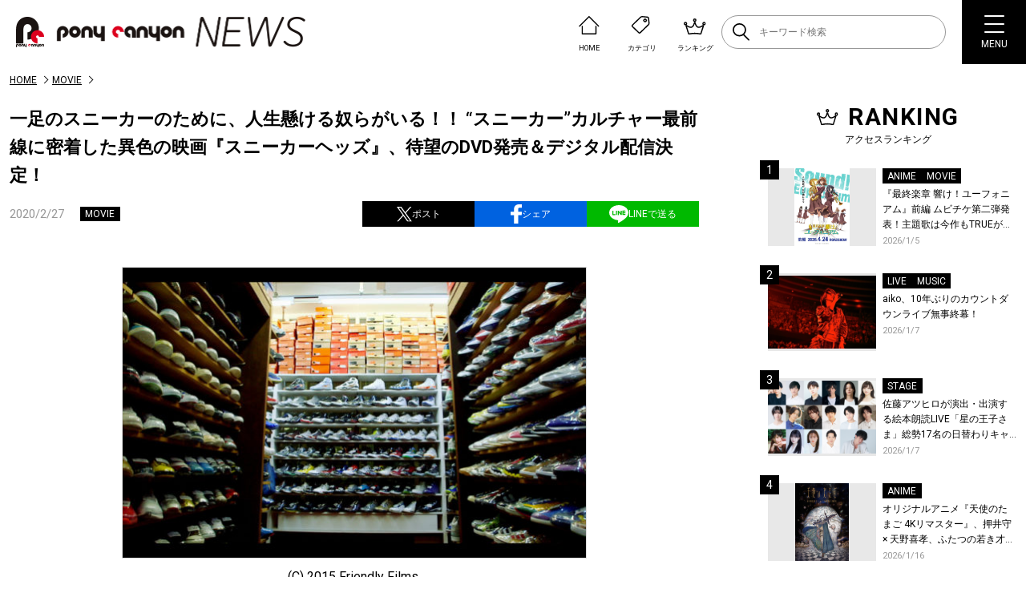

--- FILE ---
content_type: text/html; charset=UTF-8
request_url: https://news.ponycanyon.co.jp/2020/02/37231
body_size: 20191
content:
<!DOCTYPE html>
<html lang="ja">
  <head>
    <meta charset="UTF-8" />
    <meta http-equiv="X-UA-Compatible" content="IE=edge" />
    <meta name="viewport" content="width=device-width, initial-scale=1.0" />
    <title>一足のスニーカーのために、人生懸ける奴らがいる！！ “スニーカー”カルチャー最前線に密着した異色の映画『スニーカーヘッズ』、待望のDVD発売＆デジタル配信決定！ | PONY CANYON NEWS &#8211; ポニーキャニオン</title>
    <script type="text/javascript" src="https://news.ponycanyon.co.jp/wp/wp-content/themes/theme/assets/js/jquery.min.js"></script>
<script type="text/javascript" src="//cdn.jsdelivr.net/npm/slick-carousel@1.8.1/slick/slick.min.js"></script>
<script type="text/javascript" src="https://news.ponycanyon.co.jp/wp/wp-content/themes/theme/assets/js/fade.js"></script>
<script type="text/javascript" src="https://news.ponycanyon.co.jp/wp/wp-content/themes/theme/assets/js/common.js"></script>
<!-- <script type="text/javascript" src="https://news.ponycanyon.co.jp/wp/wp-content/themes/theme/assets/js/scripts.min.js"></script> -->
<script type="text/javascript" src="https://news.ponycanyon.co.jp/wp/wp-content/themes/theme/assets/js/scripts.js"></script>
    <link rel="preconnect" href="https://fonts.googleapis.com"/>
<link rel="preconnect" href="https://fonts.gstatic.com" crossorigin/>
<link href="https://fonts.googleapis.com/css2?family=Noto+Sans+JP:wght@400;500&family=Roboto:wght@300;400;500;700&display=swap" rel="stylesheet">
<link rel="stylesheet" type="text/css" href="//cdn.jsdelivr.net/npm/slick-carousel@1.8.1/slick/slick.css"/>
<link rel="stylesheet" href="https://news.ponycanyon.co.jp/wp/wp-content/themes/theme/assets/css/style.css?0424"/>

    <!-- favicon -->
<link rel="icon" href="https://news.ponycanyon.co.jp/wp/wp-content/themes/theme/assets/img/PClogo_180_180" sizes="32x32" />
<link rel="icon" href="https://news.ponycanyon.co.jp/wp/wp-content/themes/theme/assets/img/PClogo_180_180" sizes="192x192" />
<link rel="apple-touch-icon" href="https://news.ponycanyon.co.jp/wp/wp-content/themes/theme/assets/img/PClogo_180_180" />
<meta name="description" content="自らが欲するスニーカーのためなら手段も手間も惜しまないマニア、通称&#8221;スニーカーヘッズ&#8221;たちに迫った、スニーカー好きがスニーカー好きのために捧げる&#8221;スニーカー・カルチャー・ドキュメンタリ [&hellip;]" />
<!-- OGP -->
<meta itemprop="name" content="一足のスニーカーのために、人生懸ける奴らがいる！！ “スニーカー”カルチャー最前線に密着した異色の映画『スニーカーヘッズ』、待望のDVD発売＆デジタル配信決定！">
<meta itemprop="image" content="https://news.ponycanyon.co.jp/wp/wp-content/uploads/2020/02/main-7-580x363.jpg">
<meta property="og:title" content="一足のスニーカーのために、人生懸ける奴らがいる！！ “スニーカー”カルチャー最前線に密着した異色の映画『スニーカーヘッズ』、待望のDVD発売＆デジタル配信決定！">
<meta property="og:type" content="article">
<meta property="og:url" content="https://news.ponycanyon.co.jp/2020/02/37231">
<meta property="og:image" content="https://news.ponycanyon.co.jp/wp/wp-content/uploads/2020/02/main-7-580x363.jpg">
<meta property="og:image:alt" content="一足のスニーカーのために、人生懸ける奴らがいる！！ “スニーカー”カルチャー最前線に密着した異色の映画『スニーカーヘッズ』、待望のDVD発売＆デジタル配信決定！">
<meta property="og:description" content="自らが欲するスニーカーのためなら手段も手間も惜しまないマニア、通称&#8221;スニーカーヘッズ&#8221;たちに迫った、スニーカー好きがスニーカー好きのために捧げる&#8221;スニーカー・カルチャー・ドキュメンタリ [&hellip;]">
<meta property="og:site_name" content="PONY CANYON NEWS &#8211; ポニーキャニオン">
<meta property="og:locale" content="ja_JP" />
<meta property="fb:admins" content="100008018940797" />
<meta name="twitter:card" content="summary_large_image">
<meta name="twitter:site" content="@ponycanyon" />
<meta name="twitter:image" content="https://news.ponycanyon.co.jp/wp/wp-content/uploads/2020/02/main-7-580x363.jpg">
<meta name="twitter:title" content="一足のスニーカーのために、人生懸ける奴らがいる！！ “スニーカー”カルチャー最前線に密着した異色の映画『スニーカーヘッズ』、待望のDVD発売＆デジタル配信決定！">
<meta name="twitter:description" content="自らが欲するスニーカーのためなら手段も手間も惜しまないマニア、通称&#8221;スニーカーヘッズ&#8221;たちに迫った、スニーカー好きがスニーカー好きのために捧げる&#8221;スニーカー・カルチャー・ドキュメンタリ [&hellip;]">
<!--  -->
<meta name='robots' content='max-image-preview:large' />
<script>
var ajaxurl = 'https://news.ponycanyon.co.jp/wp/wp-admin/admin-ajax.php';
</script>
<link rel="alternate" type="application/rss+xml" title="PONY CANYON NEWS - ポニーキャニオン &raquo; フィード" href="https://news.ponycanyon.co.jp/feed" />
<link rel="alternate" type="application/rss+xml" title="PONY CANYON NEWS - ポニーキャニオン &raquo; コメントフィード" href="https://news.ponycanyon.co.jp/comments/feed" />
<link rel="alternate" title="oEmbed (JSON)" type="application/json+oembed" href="https://news.ponycanyon.co.jp/wp-json/oembed/1.0/embed?url=https%3A%2F%2Fnews.ponycanyon.co.jp%2F2020%2F02%2F37231" />
<link rel="alternate" title="oEmbed (XML)" type="text/xml+oembed" href="https://news.ponycanyon.co.jp/wp-json/oembed/1.0/embed?url=https%3A%2F%2Fnews.ponycanyon.co.jp%2F2020%2F02%2F37231&#038;format=xml" />
<style id='wp-img-auto-sizes-contain-inline-css' type='text/css'>
img:is([sizes=auto i],[sizes^="auto," i]){contain-intrinsic-size:3000px 1500px}
/*# sourceURL=wp-img-auto-sizes-contain-inline-css */
</style>
<style id='wp-block-paragraph-inline-css' type='text/css'>
.is-small-text{font-size:.875em}.is-regular-text{font-size:1em}.is-large-text{font-size:2.25em}.is-larger-text{font-size:3em}.has-drop-cap:not(:focus):first-letter{float:left;font-size:8.4em;font-style:normal;font-weight:100;line-height:.68;margin:.05em .1em 0 0;text-transform:uppercase}body.rtl .has-drop-cap:not(:focus):first-letter{float:none;margin-left:.1em}p.has-drop-cap.has-background{overflow:hidden}:root :where(p.has-background){padding:1.25em 2.375em}:where(p.has-text-color:not(.has-link-color)) a{color:inherit}p.has-text-align-left[style*="writing-mode:vertical-lr"],p.has-text-align-right[style*="writing-mode:vertical-rl"]{rotate:180deg}
/*# sourceURL=https://news.ponycanyon.co.jp/wp/wp-includes/blocks/paragraph/style.min.css */
</style>
<style id='wp-block-library-inline-css' type='text/css'>
:root{--wp-block-synced-color:#7a00df;--wp-block-synced-color--rgb:122,0,223;--wp-bound-block-color:var(--wp-block-synced-color);--wp-editor-canvas-background:#ddd;--wp-admin-theme-color:#007cba;--wp-admin-theme-color--rgb:0,124,186;--wp-admin-theme-color-darker-10:#006ba1;--wp-admin-theme-color-darker-10--rgb:0,107,160.5;--wp-admin-theme-color-darker-20:#005a87;--wp-admin-theme-color-darker-20--rgb:0,90,135;--wp-admin-border-width-focus:2px}@media (min-resolution:192dpi){:root{--wp-admin-border-width-focus:1.5px}}.wp-element-button{cursor:pointer}:root .has-very-light-gray-background-color{background-color:#eee}:root .has-very-dark-gray-background-color{background-color:#313131}:root .has-very-light-gray-color{color:#eee}:root .has-very-dark-gray-color{color:#313131}:root .has-vivid-green-cyan-to-vivid-cyan-blue-gradient-background{background:linear-gradient(135deg,#00d084,#0693e3)}:root .has-purple-crush-gradient-background{background:linear-gradient(135deg,#34e2e4,#4721fb 50%,#ab1dfe)}:root .has-hazy-dawn-gradient-background{background:linear-gradient(135deg,#faaca8,#dad0ec)}:root .has-subdued-olive-gradient-background{background:linear-gradient(135deg,#fafae1,#67a671)}:root .has-atomic-cream-gradient-background{background:linear-gradient(135deg,#fdd79a,#004a59)}:root .has-nightshade-gradient-background{background:linear-gradient(135deg,#330968,#31cdcf)}:root .has-midnight-gradient-background{background:linear-gradient(135deg,#020381,#2874fc)}:root{--wp--preset--font-size--normal:16px;--wp--preset--font-size--huge:42px}.has-regular-font-size{font-size:1em}.has-larger-font-size{font-size:2.625em}.has-normal-font-size{font-size:var(--wp--preset--font-size--normal)}.has-huge-font-size{font-size:var(--wp--preset--font-size--huge)}.has-text-align-center{text-align:center}.has-text-align-left{text-align:left}.has-text-align-right{text-align:right}.has-fit-text{white-space:nowrap!important}#end-resizable-editor-section{display:none}.aligncenter{clear:both}.items-justified-left{justify-content:flex-start}.items-justified-center{justify-content:center}.items-justified-right{justify-content:flex-end}.items-justified-space-between{justify-content:space-between}.screen-reader-text{border:0;clip-path:inset(50%);height:1px;margin:-1px;overflow:hidden;padding:0;position:absolute;width:1px;word-wrap:normal!important}.screen-reader-text:focus{background-color:#ddd;clip-path:none;color:#444;display:block;font-size:1em;height:auto;left:5px;line-height:normal;padding:15px 23px 14px;text-decoration:none;top:5px;width:auto;z-index:100000}html :where(.has-border-color){border-style:solid}html :where([style*=border-top-color]){border-top-style:solid}html :where([style*=border-right-color]){border-right-style:solid}html :where([style*=border-bottom-color]){border-bottom-style:solid}html :where([style*=border-left-color]){border-left-style:solid}html :where([style*=border-width]){border-style:solid}html :where([style*=border-top-width]){border-top-style:solid}html :where([style*=border-right-width]){border-right-style:solid}html :where([style*=border-bottom-width]){border-bottom-style:solid}html :where([style*=border-left-width]){border-left-style:solid}html :where(img[class*=wp-image-]){height:auto;max-width:100%}:where(figure){margin:0 0 1em}html :where(.is-position-sticky){--wp-admin--admin-bar--position-offset:var(--wp-admin--admin-bar--height,0px)}@media screen and (max-width:600px){html :where(.is-position-sticky){--wp-admin--admin-bar--position-offset:0px}}

/*# sourceURL=wp-block-library-inline-css */
</style><style id='wp-block-image-inline-css' type='text/css'>
.wp-block-image>a,.wp-block-image>figure>a{display:inline-block}.wp-block-image img{box-sizing:border-box;height:auto;max-width:100%;vertical-align:bottom}@media not (prefers-reduced-motion){.wp-block-image img.hide{visibility:hidden}.wp-block-image img.show{animation:show-content-image .4s}}.wp-block-image[style*=border-radius] img,.wp-block-image[style*=border-radius]>a{border-radius:inherit}.wp-block-image.has-custom-border img{box-sizing:border-box}.wp-block-image.aligncenter{text-align:center}.wp-block-image.alignfull>a,.wp-block-image.alignwide>a{width:100%}.wp-block-image.alignfull img,.wp-block-image.alignwide img{height:auto;width:100%}.wp-block-image .aligncenter,.wp-block-image .alignleft,.wp-block-image .alignright,.wp-block-image.aligncenter,.wp-block-image.alignleft,.wp-block-image.alignright{display:table}.wp-block-image .aligncenter>figcaption,.wp-block-image .alignleft>figcaption,.wp-block-image .alignright>figcaption,.wp-block-image.aligncenter>figcaption,.wp-block-image.alignleft>figcaption,.wp-block-image.alignright>figcaption{caption-side:bottom;display:table-caption}.wp-block-image .alignleft{float:left;margin:.5em 1em .5em 0}.wp-block-image .alignright{float:right;margin:.5em 0 .5em 1em}.wp-block-image .aligncenter{margin-left:auto;margin-right:auto}.wp-block-image :where(figcaption){margin-bottom:1em;margin-top:.5em}.wp-block-image.is-style-circle-mask img{border-radius:9999px}@supports ((-webkit-mask-image:none) or (mask-image:none)) or (-webkit-mask-image:none){.wp-block-image.is-style-circle-mask img{border-radius:0;-webkit-mask-image:url('data:image/svg+xml;utf8,<svg viewBox="0 0 100 100" xmlns="http://www.w3.org/2000/svg"><circle cx="50" cy="50" r="50"/></svg>');mask-image:url('data:image/svg+xml;utf8,<svg viewBox="0 0 100 100" xmlns="http://www.w3.org/2000/svg"><circle cx="50" cy="50" r="50"/></svg>');mask-mode:alpha;-webkit-mask-position:center;mask-position:center;-webkit-mask-repeat:no-repeat;mask-repeat:no-repeat;-webkit-mask-size:contain;mask-size:contain}}:root :where(.wp-block-image.is-style-rounded img,.wp-block-image .is-style-rounded img){border-radius:9999px}.wp-block-image figure{margin:0}.wp-lightbox-container{display:flex;flex-direction:column;position:relative}.wp-lightbox-container img{cursor:zoom-in}.wp-lightbox-container img:hover+button{opacity:1}.wp-lightbox-container button{align-items:center;backdrop-filter:blur(16px) saturate(180%);background-color:#5a5a5a40;border:none;border-radius:4px;cursor:zoom-in;display:flex;height:20px;justify-content:center;opacity:0;padding:0;position:absolute;right:16px;text-align:center;top:16px;width:20px;z-index:100}@media not (prefers-reduced-motion){.wp-lightbox-container button{transition:opacity .2s ease}}.wp-lightbox-container button:focus-visible{outline:3px auto #5a5a5a40;outline:3px auto -webkit-focus-ring-color;outline-offset:3px}.wp-lightbox-container button:hover{cursor:pointer;opacity:1}.wp-lightbox-container button:focus{opacity:1}.wp-lightbox-container button:focus,.wp-lightbox-container button:hover,.wp-lightbox-container button:not(:hover):not(:active):not(.has-background){background-color:#5a5a5a40;border:none}.wp-lightbox-overlay{box-sizing:border-box;cursor:zoom-out;height:100vh;left:0;overflow:hidden;position:fixed;top:0;visibility:hidden;width:100%;z-index:100000}.wp-lightbox-overlay .close-button{align-items:center;cursor:pointer;display:flex;justify-content:center;min-height:40px;min-width:40px;padding:0;position:absolute;right:calc(env(safe-area-inset-right) + 16px);top:calc(env(safe-area-inset-top) + 16px);z-index:5000000}.wp-lightbox-overlay .close-button:focus,.wp-lightbox-overlay .close-button:hover,.wp-lightbox-overlay .close-button:not(:hover):not(:active):not(.has-background){background:none;border:none}.wp-lightbox-overlay .lightbox-image-container{height:var(--wp--lightbox-container-height);left:50%;overflow:hidden;position:absolute;top:50%;transform:translate(-50%,-50%);transform-origin:top left;width:var(--wp--lightbox-container-width);z-index:9999999999}.wp-lightbox-overlay .wp-block-image{align-items:center;box-sizing:border-box;display:flex;height:100%;justify-content:center;margin:0;position:relative;transform-origin:0 0;width:100%;z-index:3000000}.wp-lightbox-overlay .wp-block-image img{height:var(--wp--lightbox-image-height);min-height:var(--wp--lightbox-image-height);min-width:var(--wp--lightbox-image-width);width:var(--wp--lightbox-image-width)}.wp-lightbox-overlay .wp-block-image figcaption{display:none}.wp-lightbox-overlay button{background:none;border:none}.wp-lightbox-overlay .scrim{background-color:#fff;height:100%;opacity:.9;position:absolute;width:100%;z-index:2000000}.wp-lightbox-overlay.active{visibility:visible}@media not (prefers-reduced-motion){.wp-lightbox-overlay.active{animation:turn-on-visibility .25s both}.wp-lightbox-overlay.active img{animation:turn-on-visibility .35s both}.wp-lightbox-overlay.show-closing-animation:not(.active){animation:turn-off-visibility .35s both}.wp-lightbox-overlay.show-closing-animation:not(.active) img{animation:turn-off-visibility .25s both}.wp-lightbox-overlay.zoom.active{animation:none;opacity:1;visibility:visible}.wp-lightbox-overlay.zoom.active .lightbox-image-container{animation:lightbox-zoom-in .4s}.wp-lightbox-overlay.zoom.active .lightbox-image-container img{animation:none}.wp-lightbox-overlay.zoom.active .scrim{animation:turn-on-visibility .4s forwards}.wp-lightbox-overlay.zoom.show-closing-animation:not(.active){animation:none}.wp-lightbox-overlay.zoom.show-closing-animation:not(.active) .lightbox-image-container{animation:lightbox-zoom-out .4s}.wp-lightbox-overlay.zoom.show-closing-animation:not(.active) .lightbox-image-container img{animation:none}.wp-lightbox-overlay.zoom.show-closing-animation:not(.active) .scrim{animation:turn-off-visibility .4s forwards}}@keyframes show-content-image{0%{visibility:hidden}99%{visibility:hidden}to{visibility:visible}}@keyframes turn-on-visibility{0%{opacity:0}to{opacity:1}}@keyframes turn-off-visibility{0%{opacity:1;visibility:visible}99%{opacity:0;visibility:visible}to{opacity:0;visibility:hidden}}@keyframes lightbox-zoom-in{0%{transform:translate(calc((-100vw + var(--wp--lightbox-scrollbar-width))/2 + var(--wp--lightbox-initial-left-position)),calc(-50vh + var(--wp--lightbox-initial-top-position))) scale(var(--wp--lightbox-scale))}to{transform:translate(-50%,-50%) scale(1)}}@keyframes lightbox-zoom-out{0%{transform:translate(-50%,-50%) scale(1);visibility:visible}99%{visibility:visible}to{transform:translate(calc((-100vw + var(--wp--lightbox-scrollbar-width))/2 + var(--wp--lightbox-initial-left-position)),calc(-50vh + var(--wp--lightbox-initial-top-position))) scale(var(--wp--lightbox-scale));visibility:hidden}}
/*# sourceURL=https://news.ponycanyon.co.jp/wp/wp-includes/blocks/image/style.min.css */
</style>
<style id='wp-block-columns-inline-css' type='text/css'>
.wp-block-columns{box-sizing:border-box;display:flex;flex-wrap:wrap!important}@media (min-width:782px){.wp-block-columns{flex-wrap:nowrap!important}}.wp-block-columns{align-items:normal!important}.wp-block-columns.are-vertically-aligned-top{align-items:flex-start}.wp-block-columns.are-vertically-aligned-center{align-items:center}.wp-block-columns.are-vertically-aligned-bottom{align-items:flex-end}@media (max-width:781px){.wp-block-columns:not(.is-not-stacked-on-mobile)>.wp-block-column{flex-basis:100%!important}}@media (min-width:782px){.wp-block-columns:not(.is-not-stacked-on-mobile)>.wp-block-column{flex-basis:0;flex-grow:1}.wp-block-columns:not(.is-not-stacked-on-mobile)>.wp-block-column[style*=flex-basis]{flex-grow:0}}.wp-block-columns.is-not-stacked-on-mobile{flex-wrap:nowrap!important}.wp-block-columns.is-not-stacked-on-mobile>.wp-block-column{flex-basis:0;flex-grow:1}.wp-block-columns.is-not-stacked-on-mobile>.wp-block-column[style*=flex-basis]{flex-grow:0}:where(.wp-block-columns){margin-bottom:1.75em}:where(.wp-block-columns.has-background){padding:1.25em 2.375em}.wp-block-column{flex-grow:1;min-width:0;overflow-wrap:break-word;word-break:break-word}.wp-block-column.is-vertically-aligned-top{align-self:flex-start}.wp-block-column.is-vertically-aligned-center{align-self:center}.wp-block-column.is-vertically-aligned-bottom{align-self:flex-end}.wp-block-column.is-vertically-aligned-stretch{align-self:stretch}.wp-block-column.is-vertically-aligned-bottom,.wp-block-column.is-vertically-aligned-center,.wp-block-column.is-vertically-aligned-top{width:100%}
/*# sourceURL=https://news.ponycanyon.co.jp/wp/wp-includes/blocks/columns/style.min.css */
</style>
<style id='global-styles-inline-css' type='text/css'>
:root{--wp--preset--aspect-ratio--square: 1;--wp--preset--aspect-ratio--4-3: 4/3;--wp--preset--aspect-ratio--3-4: 3/4;--wp--preset--aspect-ratio--3-2: 3/2;--wp--preset--aspect-ratio--2-3: 2/3;--wp--preset--aspect-ratio--16-9: 16/9;--wp--preset--aspect-ratio--9-16: 9/16;--wp--preset--color--black: #000000;--wp--preset--color--cyan-bluish-gray: #abb8c3;--wp--preset--color--white: #ffffff;--wp--preset--color--pale-pink: #f78da7;--wp--preset--color--vivid-red: #cf2e2e;--wp--preset--color--luminous-vivid-orange: #ff6900;--wp--preset--color--luminous-vivid-amber: #fcb900;--wp--preset--color--light-green-cyan: #7bdcb5;--wp--preset--color--vivid-green-cyan: #00d084;--wp--preset--color--pale-cyan-blue: #8ed1fc;--wp--preset--color--vivid-cyan-blue: #0693e3;--wp--preset--color--vivid-purple: #9b51e0;--wp--preset--gradient--vivid-cyan-blue-to-vivid-purple: linear-gradient(135deg,rgb(6,147,227) 0%,rgb(155,81,224) 100%);--wp--preset--gradient--light-green-cyan-to-vivid-green-cyan: linear-gradient(135deg,rgb(122,220,180) 0%,rgb(0,208,130) 100%);--wp--preset--gradient--luminous-vivid-amber-to-luminous-vivid-orange: linear-gradient(135deg,rgb(252,185,0) 0%,rgb(255,105,0) 100%);--wp--preset--gradient--luminous-vivid-orange-to-vivid-red: linear-gradient(135deg,rgb(255,105,0) 0%,rgb(207,46,46) 100%);--wp--preset--gradient--very-light-gray-to-cyan-bluish-gray: linear-gradient(135deg,rgb(238,238,238) 0%,rgb(169,184,195) 100%);--wp--preset--gradient--cool-to-warm-spectrum: linear-gradient(135deg,rgb(74,234,220) 0%,rgb(151,120,209) 20%,rgb(207,42,186) 40%,rgb(238,44,130) 60%,rgb(251,105,98) 80%,rgb(254,248,76) 100%);--wp--preset--gradient--blush-light-purple: linear-gradient(135deg,rgb(255,206,236) 0%,rgb(152,150,240) 100%);--wp--preset--gradient--blush-bordeaux: linear-gradient(135deg,rgb(254,205,165) 0%,rgb(254,45,45) 50%,rgb(107,0,62) 100%);--wp--preset--gradient--luminous-dusk: linear-gradient(135deg,rgb(255,203,112) 0%,rgb(199,81,192) 50%,rgb(65,88,208) 100%);--wp--preset--gradient--pale-ocean: linear-gradient(135deg,rgb(255,245,203) 0%,rgb(182,227,212) 50%,rgb(51,167,181) 100%);--wp--preset--gradient--electric-grass: linear-gradient(135deg,rgb(202,248,128) 0%,rgb(113,206,126) 100%);--wp--preset--gradient--midnight: linear-gradient(135deg,rgb(2,3,129) 0%,rgb(40,116,252) 100%);--wp--preset--font-size--small: 13px;--wp--preset--font-size--medium: 20px;--wp--preset--font-size--large: 36px;--wp--preset--font-size--x-large: 42px;--wp--preset--spacing--20: 0.44rem;--wp--preset--spacing--30: 0.67rem;--wp--preset--spacing--40: 1rem;--wp--preset--spacing--50: 1.5rem;--wp--preset--spacing--60: 2.25rem;--wp--preset--spacing--70: 3.38rem;--wp--preset--spacing--80: 5.06rem;--wp--preset--shadow--natural: 6px 6px 9px rgba(0, 0, 0, 0.2);--wp--preset--shadow--deep: 12px 12px 50px rgba(0, 0, 0, 0.4);--wp--preset--shadow--sharp: 6px 6px 0px rgba(0, 0, 0, 0.2);--wp--preset--shadow--outlined: 6px 6px 0px -3px rgb(255, 255, 255), 6px 6px rgb(0, 0, 0);--wp--preset--shadow--crisp: 6px 6px 0px rgb(0, 0, 0);}:where(.is-layout-flex){gap: 0.5em;}:where(.is-layout-grid){gap: 0.5em;}body .is-layout-flex{display: flex;}.is-layout-flex{flex-wrap: wrap;align-items: center;}.is-layout-flex > :is(*, div){margin: 0;}body .is-layout-grid{display: grid;}.is-layout-grid > :is(*, div){margin: 0;}:where(.wp-block-columns.is-layout-flex){gap: 2em;}:where(.wp-block-columns.is-layout-grid){gap: 2em;}:where(.wp-block-post-template.is-layout-flex){gap: 1.25em;}:where(.wp-block-post-template.is-layout-grid){gap: 1.25em;}.has-black-color{color: var(--wp--preset--color--black) !important;}.has-cyan-bluish-gray-color{color: var(--wp--preset--color--cyan-bluish-gray) !important;}.has-white-color{color: var(--wp--preset--color--white) !important;}.has-pale-pink-color{color: var(--wp--preset--color--pale-pink) !important;}.has-vivid-red-color{color: var(--wp--preset--color--vivid-red) !important;}.has-luminous-vivid-orange-color{color: var(--wp--preset--color--luminous-vivid-orange) !important;}.has-luminous-vivid-amber-color{color: var(--wp--preset--color--luminous-vivid-amber) !important;}.has-light-green-cyan-color{color: var(--wp--preset--color--light-green-cyan) !important;}.has-vivid-green-cyan-color{color: var(--wp--preset--color--vivid-green-cyan) !important;}.has-pale-cyan-blue-color{color: var(--wp--preset--color--pale-cyan-blue) !important;}.has-vivid-cyan-blue-color{color: var(--wp--preset--color--vivid-cyan-blue) !important;}.has-vivid-purple-color{color: var(--wp--preset--color--vivid-purple) !important;}.has-black-background-color{background-color: var(--wp--preset--color--black) !important;}.has-cyan-bluish-gray-background-color{background-color: var(--wp--preset--color--cyan-bluish-gray) !important;}.has-white-background-color{background-color: var(--wp--preset--color--white) !important;}.has-pale-pink-background-color{background-color: var(--wp--preset--color--pale-pink) !important;}.has-vivid-red-background-color{background-color: var(--wp--preset--color--vivid-red) !important;}.has-luminous-vivid-orange-background-color{background-color: var(--wp--preset--color--luminous-vivid-orange) !important;}.has-luminous-vivid-amber-background-color{background-color: var(--wp--preset--color--luminous-vivid-amber) !important;}.has-light-green-cyan-background-color{background-color: var(--wp--preset--color--light-green-cyan) !important;}.has-vivid-green-cyan-background-color{background-color: var(--wp--preset--color--vivid-green-cyan) !important;}.has-pale-cyan-blue-background-color{background-color: var(--wp--preset--color--pale-cyan-blue) !important;}.has-vivid-cyan-blue-background-color{background-color: var(--wp--preset--color--vivid-cyan-blue) !important;}.has-vivid-purple-background-color{background-color: var(--wp--preset--color--vivid-purple) !important;}.has-black-border-color{border-color: var(--wp--preset--color--black) !important;}.has-cyan-bluish-gray-border-color{border-color: var(--wp--preset--color--cyan-bluish-gray) !important;}.has-white-border-color{border-color: var(--wp--preset--color--white) !important;}.has-pale-pink-border-color{border-color: var(--wp--preset--color--pale-pink) !important;}.has-vivid-red-border-color{border-color: var(--wp--preset--color--vivid-red) !important;}.has-luminous-vivid-orange-border-color{border-color: var(--wp--preset--color--luminous-vivid-orange) !important;}.has-luminous-vivid-amber-border-color{border-color: var(--wp--preset--color--luminous-vivid-amber) !important;}.has-light-green-cyan-border-color{border-color: var(--wp--preset--color--light-green-cyan) !important;}.has-vivid-green-cyan-border-color{border-color: var(--wp--preset--color--vivid-green-cyan) !important;}.has-pale-cyan-blue-border-color{border-color: var(--wp--preset--color--pale-cyan-blue) !important;}.has-vivid-cyan-blue-border-color{border-color: var(--wp--preset--color--vivid-cyan-blue) !important;}.has-vivid-purple-border-color{border-color: var(--wp--preset--color--vivid-purple) !important;}.has-vivid-cyan-blue-to-vivid-purple-gradient-background{background: var(--wp--preset--gradient--vivid-cyan-blue-to-vivid-purple) !important;}.has-light-green-cyan-to-vivid-green-cyan-gradient-background{background: var(--wp--preset--gradient--light-green-cyan-to-vivid-green-cyan) !important;}.has-luminous-vivid-amber-to-luminous-vivid-orange-gradient-background{background: var(--wp--preset--gradient--luminous-vivid-amber-to-luminous-vivid-orange) !important;}.has-luminous-vivid-orange-to-vivid-red-gradient-background{background: var(--wp--preset--gradient--luminous-vivid-orange-to-vivid-red) !important;}.has-very-light-gray-to-cyan-bluish-gray-gradient-background{background: var(--wp--preset--gradient--very-light-gray-to-cyan-bluish-gray) !important;}.has-cool-to-warm-spectrum-gradient-background{background: var(--wp--preset--gradient--cool-to-warm-spectrum) !important;}.has-blush-light-purple-gradient-background{background: var(--wp--preset--gradient--blush-light-purple) !important;}.has-blush-bordeaux-gradient-background{background: var(--wp--preset--gradient--blush-bordeaux) !important;}.has-luminous-dusk-gradient-background{background: var(--wp--preset--gradient--luminous-dusk) !important;}.has-pale-ocean-gradient-background{background: var(--wp--preset--gradient--pale-ocean) !important;}.has-electric-grass-gradient-background{background: var(--wp--preset--gradient--electric-grass) !important;}.has-midnight-gradient-background{background: var(--wp--preset--gradient--midnight) !important;}.has-small-font-size{font-size: var(--wp--preset--font-size--small) !important;}.has-medium-font-size{font-size: var(--wp--preset--font-size--medium) !important;}.has-large-font-size{font-size: var(--wp--preset--font-size--large) !important;}.has-x-large-font-size{font-size: var(--wp--preset--font-size--x-large) !important;}
:where(.wp-block-columns.is-layout-flex){gap: 2em;}:where(.wp-block-columns.is-layout-grid){gap: 2em;}
/*# sourceURL=global-styles-inline-css */
</style>
<style id='core-block-supports-inline-css' type='text/css'>
.wp-container-core-columns-is-layout-9d6595d7{flex-wrap:nowrap;}
/*# sourceURL=core-block-supports-inline-css */
</style>

<style id='classic-theme-styles-inline-css' type='text/css'>
/*! This file is auto-generated */
.wp-block-button__link{color:#fff;background-color:#32373c;border-radius:9999px;box-shadow:none;text-decoration:none;padding:calc(.667em + 2px) calc(1.333em + 2px);font-size:1.125em}.wp-block-file__button{background:#32373c;color:#fff;text-decoration:none}
/*# sourceURL=/wp-includes/css/classic-themes.min.css */
</style>
<script type="text/javascript" src="https://news.ponycanyon.co.jp/wp/wp-includes/js/jquery/jquery.min.js?ver=3.7.1" id="jquery-core-js"></script>
<script type="text/javascript" src="https://news.ponycanyon.co.jp/wp/wp-includes/js/jquery/jquery-migrate.min.js?ver=3.4.1" id="jquery-migrate-js"></script>
<link rel="https://api.w.org/" href="https://news.ponycanyon.co.jp/wp-json/" /><link rel="alternate" title="JSON" type="application/json" href="https://news.ponycanyon.co.jp/wp-json/wp/v2/posts/37231" /><link rel="canonical" href="https://news.ponycanyon.co.jp/2020/02/37231" />
<link rel="icon" href="https://news.ponycanyon.co.jp/wp/wp-content/uploads/2023/04/cropped-PClogo_180_180-32x32.png" sizes="32x32" />
<link rel="icon" href="https://news.ponycanyon.co.jp/wp/wp-content/uploads/2023/04/cropped-PClogo_180_180-192x192.png" sizes="192x192" />
<link rel="apple-touch-icon" href="https://news.ponycanyon.co.jp/wp/wp-content/uploads/2023/04/cropped-PClogo_180_180-180x180.png" />
<meta name="msapplication-TileImage" content="https://news.ponycanyon.co.jp/wp/wp-content/uploads/2023/04/cropped-PClogo_180_180-270x270.png" />
<!-- Google Tag Manager -->
<script>(function(w,d,s,l,i){w[l]=w[l]||[];w[l].push({'gtm.start':
new Date().getTime(),event:'gtm.js'});var f=d.getElementsByTagName(s)[0],
j=d.createElement(s),dl=l!='dataLayer'?'&l='+l:'';j.async=true;j.src=
'https://www.googletagmanager.com/gtm.js?id='+i+dl;f.parentNode.insertBefore(j,f);
})(window,document,'script','dataLayer','GTM-WD4Z6K9');</script>
<!-- End Google Tag Manager -->
    <link rel="stylesheet" href="https://news.ponycanyon.co.jp/wp/wp-content/themes/theme/assets/css/page.css?20250417"/>
    <script type="text/javascript" src="https://news.ponycanyon.co.jp/wp/wp-content/themes/theme/assets/js/page.js"></script>

  </head>
  <body class="entryPage">
    <!-- Google Tag Manager (noscript) -->
<noscript><iframe src="https://www.googletagmanager.com/ns.html?id=GTM-WD4Z6K9"
height="0" width="0" style="display:none;visibility:hidden"></iframe></noscript>
<!-- End Google Tag Manager (noscript) -->
<header>
  <div class="header__inner flex">
    <p class="logo">    <a href="https://news.ponycanyon.co.jp/" class="effect-fade-hover"><img src="https://news.ponycanyon.co.jp/wp/wp-content/themes/theme/assets/img/logo.png" alt="PONY CANYON NEWS – ポニーキャニオン"/></a>
    </p>    <div class="header__items flex">
      <ul class="flex">
        <li>
          <a href="https://news.ponycanyon.co.jp/" class="flex header__items-link">
            <img src="https://news.ponycanyon.co.jp/wp/wp-content/themes/theme/assets/img/header/ico_01.svg" alt="" />
            <p>HOME</p>
          </a>
        </li>
        <li class="header__cats">
          <div class="flex header__items-link">
            <img src="https://news.ponycanyon.co.jp/wp/wp-content/themes/theme/assets/img/header/ico_02.svg" alt="" />
            <p>カテゴリ</p>
          </div>
          <div class="header__cats-innner">
            <ul>
              <li><a href="https://news.ponycanyon.co.jp/category/music">音楽</a></li>
              <li><a href="https://news.ponycanyon.co.jp/category/sports">スポーツ</a></li>
              <li><a href="https://news.ponycanyon.co.jp/category/anime">アニメ</a></li>
              <li><a href="https://news.ponycanyon.co.jp/category/kids">キッズ</a></li>
              <li><a href="https://news.ponycanyon.co.jp/category/movie">映画</a></li>
              <li><a href="https://news.ponycanyon.co.jp/category/live">ライブ</a></li>
              <li><a href="https://news.ponycanyon.co.jp/category/drama">ドラマ</a></li>
              <li><a href="https://news.ponycanyon.co.jp/category/event">イベント</a></li>
              <li><a href="https://news.ponycanyon.co.jp/category/variety">バラエティ</a></li>
              <li><a href="https://news.ponycanyon.co.jp/category/goods">グッズ</a></li>
              <li><a href="https://news.ponycanyon.co.jp/category/stage">舞台</a></li>
              <li><a href="https://news.ponycanyon.co.jp/category/interview">インタビュー</a></li>
            </ul>
          </div>
        </li>
        <li>
          <a href="https://news.ponycanyon.co.jp/#sideRanking" class="flex header__items-link">
            <img src="https://news.ponycanyon.co.jp/wp/wp-content/themes/theme/assets/img/header/ico_03.svg" alt="" />
            <p>ランキング</p>
          </a>
        </li>
      </ul>
      <div class="header_searchbox">
        <form method="get" class="searchform" action="https://news.ponycanyon.co.jp/">
  <input type="text" placeholder="キーワード検索" name="s" class="searchfield" value="" />
  <button type="submit" class="searchform-ico"><img src="https://news.ponycanyon.co.jp/wp/wp-content/themes/theme/assets/img/ico-search.svg" alt=""></button>
</form>
      </div>
    </div>
    <button class="spSearchBtn">
      <span><img src="https://news.ponycanyon.co.jp/wp/wp-content/themes/theme/assets/img/ico-search.svg" alt="" /></span>
    </button>
    <button class="spBtn">
      <div class="spBtn_in">
        <span></span>
        <span></span>
        <span></span>
      </div>
      <p class="spBtnTxt">MENU</p>
    </button>
  </div>
  <nav class="hnav">
    <div class="hnav__contents sp">
      <ul class="hnav__contents-list">
        <li>
          <a href="https://news.ponycanyon.co.jp/">
            <i class="hnavListItem-ico"><img src="https://news.ponycanyon.co.jp/wp/wp-content/themes/theme/assets/img/header/sp_home.svg" alt="" /></i>
            <p class="hnavListItem-txt">HOME</p>
          </a>
        </li>
        <li>
          <a href="https://news.ponycanyon.co.jp/news/">
            <i class="hnavListItem-ico"><img src="https://news.ponycanyon.co.jp/wp/wp-content/themes/theme/assets/img/header/sp_news.svg" alt="" /></i>
            <p class="hnavListItem-txt">最新ニュース</p>
          </a>
        </li>
        <li>
          <a href="https://news.ponycanyon.co.jp/#ranking" class="pagelink">
            <i class="hnavListItem-ico"><img src="https://news.ponycanyon.co.jp/wp/wp-content/themes/theme/assets/img/header/sp_ranking.svg" alt=""/></i>
            <p class="hnavListItem-txt">ランキング</p>
          </a>
        </li>
      </ul>
    </div>
    <div class="hnav__blk">
      <ul class="hnavList">
        <li class="hnavListItem">
          <a href="https://news.ponycanyon.co.jp/category/music">
            <i class="hnavListItem-ico">
              <svg xmlns="http://www.w3.org/2000/svg" width="26.711" height="24.001" viewBox="0 0 26.711 24.001">
                <g transform="translate(-9245.333 14595.968)">
                  <path d="M115.249,5.615a.763.763,0,0,1-1.063.182l-.789-.558a9.71,9.71,0,0,0-11.206,0L101.4,5.8a.763.763,0,0,1-1.063-.182L99.222,4.038A.763.763,0,0,1,99.4,2.974l.789-.559a13.169,13.169,0,0,1,15.2,0l.789.559a.763.763,0,0,1,.182,1.063Z" transform="translate(9150.896 -14595.968)" />
                  <path d="M3.064,110.689A10.245,10.245,0,0,1,5.5,104.044a1.777,1.777,0,0,1-.433-.429l-1-1.413a12.489,12.489,0,0,0-3.294,8.487c0,.475.026.989.076,1.523A1.547,1.547,0,0,0,0,113.526v4.94a1.591,1.591,0,0,0,1.312,1.477l2.6.49v-8.875l-.81.153c-.027-.36-.042-.705-.042-1.023" transform="translate(9245.333 -14693.38)" />
                  <path d="M107.711,281h-2.529a.663.663,0,0,0-.661.661v9.51a.663.663,0,0,0,.661.661h2.529a.663.663,0,0,0,.661-.661v-9.51a.663.663,0,0,0-.661-.661" transform="translate(9145.71 -14863.796)" />
                  <path d="M457.219,112.212c.05-.534.076-1.048.076-1.523A12.489,12.489,0,0,0,454,102.2l-1,1.413a1.777,1.777,0,0,1-.433.429,10.245,10.245,0,0,1,2.439,6.645c0,.318-.014.663-.042,1.023l-.811-.153v8.875l2.6-.49a1.591,1.591,0,0,0,1.312-1.477v-4.94a1.547,1.547,0,0,0-.851-1.315" transform="translate(8813.974 -14693.38)" />
                  <path d="M386.483,281h-2.529a.663.663,0,0,0-.661.661v9.51a.663.663,0,0,0,.661.661h2.529a.663.663,0,0,0,.661-.661v-9.51a.663.663,0,0,0-.661-.661" transform="translate(8880.001 -14863.796)" />
                </g>
              </svg>
            </i>
            <p class="hnavListItem-txt">音楽</p>
          </a>
        </li>
        <li class="hnavListItem">
          <a href="https://news.ponycanyon.co.jp/category/anime">
            <i class="hnavListItem-ico">
              <svg xmlns="http://www.w3.org/2000/svg" width="26.505" height="23" viewBox="0 0 26.505 23">
                <g transform="translate(-8916 15584)">
                  <path d="M6.422,3.212C4.4,2.556,3.867,2.025,3.211,0,2.555,2.025,2.024,2.556,0,3.212,2.024,3.868,2.555,4.4,3.211,6.423,3.867,4.4,4.4,3.868,6.422,3.212" transform="translate(8916 -15584.001)" />
                  <path d="M442.2,369.005a2.888,2.888,0,0,1-2.368,2.368,2.888,2.888,0,0,1,2.368,2.368,2.888,2.888,0,0,1,2.368-2.368,2.888,2.888,0,0,1-2.368-2.368" transform="translate(8497.936 -15934.74)" />
                  <path d="M97.8,107.027c-1.99-.893-4.387-.172-6.623,1.537-2.236-1.709-4.633-2.43-6.623-1.537a6.316,6.316,0,0,0-1.827,10.088c2.393,2.738,8.41,6.712,8.45,6.712s6.056-3.974,8.45-6.712A6.316,6.316,0,0,0,97.8,107.027m-10.511,1.458a7.589,7.589,0,0,0-4.237,5.321,7.745,7.745,0,0,0-.156,1.069,4.884,4.884,0,0,1-.416-3.238,4.747,4.747,0,0,1,2.647-3.331,3.077,3.077,0,0,1,1.269-.262,4.574,4.574,0,0,1,1.413.243,4.9,4.9,0,0,0-.519.2" transform="translate(8839.043 -15685.364)" />
                </g>
              </svg>

            </i>
            <p class="hnavListItem-txt">アニメ</p>
          </a>
        </li>
        <li class="hnavListItem">
          <a href="https://news.ponycanyon.co.jp/category/movie">
            <i class="hnavListItem-ico">
              <svg xmlns="http://www.w3.org/2000/svg" width="25.159" height="23" viewBox="0 0 25.159 23">
                <path d="M23.344,0H1.815A1.815,1.815,0,0,0,0,1.816V21.185A1.815,1.815,0,0,0,1.815,23H23.344a1.815,1.815,0,0,0,1.815-1.815V1.816A1.815,1.815,0,0,0,23.344,0m-4.2,2.489V10.1a.3.3,0,0,1-.3.3H6.314a.3.3,0,0,1-.3-.3V2.489a.3.3,0,0,1,.3-.3H18.845a.3.3,0,0,1,.3.3M4.544,20.814H1.467V18.837H4.544Zm0-4.163H1.467V14.675H4.544Zm0-4.163H1.467V10.512H4.544Zm0-4.163H1.467V6.349H4.544Zm0-4.163H1.467V2.186H4.544ZM6.011,20.511V12.9a.3.3,0,0,1,.3-.3H18.845a.3.3,0,0,1,.3.3v7.615a.3.3,0,0,1-.3.3H6.314a.3.3,0,0,1-.3-.3m17.64.3H20.573V18.837h3.077Zm0-4.163H20.573V14.675h3.077Zm0-4.163H20.573V10.512h3.077Zm0-4.163H20.573V6.349h3.077Zm0-4.163H20.573V2.186h3.077Z" />
              </svg>
            </i>
            <p class="hnavListItem-txt">映画</p>
          </a>
        </li>
        <li class="hnavListItem">
          <a href="https://news.ponycanyon.co.jp/category/drama">
            <i class="hnavListItem-ico">
              <svg xmlns="http://www.w3.org/2000/svg" width="29.593" height="22" viewBox="0 0 29.593 22">
                <g transform="translate(-9228.893 14587)">
                  <path d="M28.419,0H1.174A1.174,1.174,0,0,0,0,1.174V16.008a1.174,1.174,0,0,0,1.174,1.174h9.371V18.69h8.5V17.182h9.371a1.174,1.174,0,0,0,1.174-1.174V1.174A1.174,1.174,0,0,0,28.419,0M27.245,14.834H2.348V2.348h24.9Z" transform="translate(9228.893 -14587)" />
                  <path d="M130.57,374.052l-2.433,2.581H144.3l-2.433-2.581Z" transform="translate(9107.408 -14941.633)" />
                  <path d="M81.291,88.008v-5.9h5.9Z" transform="translate(9151.822 -14664.843)" />
                </g>
              </svg>

            </i>
            <p class="hnavListItem-txt">ドラマ</p>
          </a>
        </li>
        <li class="hnavListItem">
          <a href="https://news.ponycanyon.co.jp/category/variety">
            <i class="hnavListItem-ico">
              <svg xmlns="http://www.w3.org/2000/svg" width="24" height="24" viewBox="0 0 24 24">
                <g transform="translate(-9238.609 14555.333)">
                  <path d="M162.011,373.361a5.86,5.86,0,0,1-4.462-1.739,5.261,5.261,0,0,1-.835-1.172.515.515,0,0,1,.015-.5.414.414,0,0,1,.352-.208.375.375,0,0,1,.058,0,32.873,32.873,0,0,0,4.877.345h.009a32.873,32.873,0,0,0,4.877-.345.376.376,0,0,1,.058,0,.414.414,0,0,1,.352.208.515.515,0,0,1,.015.5,5.262,5.262,0,0,1-.835,1.172,5.864,5.864,0,0,1-4.463,1.739h-.015" transform="translate(9088.59 -14909.41)" />
                  <path d="M118.108,182.038a.844.844,0,0,1-.564-.216,1.639,1.639,0,0,0-1.66-.427,2.387,2.387,0,0,0-.786.421.847.847,0,0,1-1.143-1.252,4,4,0,0,1,1.438-.792,3.338,3.338,0,0,1,3.28.786.847.847,0,0,1-.565,1.479" transform="translate(9129.747 -14727.349)" />
                  <path d="M332.653,182.038a.844.844,0,0,1-.564-.216,1.639,1.639,0,0,0-1.66-.427,2.388,2.388,0,0,0-.786.421.847.847,0,0,1-1.143-1.252,4,4,0,0,1,1.438-.792,3.338,3.338,0,0,1,3.28.786.847.847,0,0,1-.565,1.479" transform="translate(8924.292 -14727.349)" />
                  <path d="M12,24A12,12,0,0,1,3.515,3.515,12,12,0,1,1,20.485,20.485,11.921,11.921,0,0,1,12,24M12,1.695A10.305,10.305,0,1,0,22.305,12,10.317,10.317,0,0,0,12,1.695" transform="translate(9238.609 -14555.333)" />
                </g>
              </svg>

            </i>
            <p class="hnavListItem-txt">バラエティ</p>
          </a>
        </li>
        <li class="hnavListItem">
          <a href="https://news.ponycanyon.co.jp/category/stage">
            <i class="hnavListItem-ico">
              <svg xmlns="http://www.w3.org/2000/svg" width="30.064" height="24" viewBox="0 0 30.064 24">
                <g transform="translate(0 -51.639)">
                  <path d="M0,53.3a2.141,2.141,0,0,0,.635,1.524V62.9H3.38a4.279,4.279,0,0,0,2.229-3.76v-2.35l0-.564a9.9,9.9,0,0,0,2.4.283,8.624,8.624,0,0,0,3.509-.666,8.624,8.624,0,0,0,3.509.666,8.623,8.623,0,0,0,3.509-.666,8.624,8.624,0,0,0,3.509.666,9.976,9.976,0,0,0,2.257-.251c.049-.011.1-.019.149-.03v2.912a4.28,4.28,0,0,0,2.229,3.76h2.745V54.828a2.142,2.142,0,0,0,.635-1.524V51.639H0Z" />
                  <path d="M327.19,321.373c.12,0,.235.011.348.022l.023,0h.009V320.31a1.786,1.786,0,0,0-1.785-1.789H323.91a1.783,1.783,0,0,0-1.785,1.789v2.475a.5.5,0,0,0,.1.3,3.058,3.058,0,0,1,2.748-1.713Z" transform="translate(-303.21 -251.211)" />
                  <path d="M209.571,321.373H211.8a3.021,3.021,0,0,1,1.61.464V320.31a1.784,1.784,0,0,0-1.789-1.789H209.75a1.784,1.784,0,0,0-1.789,1.789v.989l-.005.53.005,0v.011A3.021,3.021,0,0,1,209.571,321.373Z" transform="translate(-195.745 -251.211)" />
                  <path d="M97.545,318.522H95.669a1.789,1.789,0,0,0-1.789,1.789v1.078h0v.009c.127-.012.254-.024.385-.024h2.217a3.058,3.058,0,0,1,2.749,1.713.5.5,0,0,0,.1-.3v-2.475A1.783,1.783,0,0,0,97.545,318.522Z" transform="translate(-88.367 -251.212)" />
                  <path d="M14.334,269.224V265.7a5.9,5.9,0,0,0-.984-3.371H10.816v8.182h2.546A2.89,2.89,0,0,1,14.334,269.224Z" transform="translate(-10.181 -198.317)" />
                  <path d="M441.274,265.7v3.68a2.856,2.856,0,0,1,.785,1.13h2.733v-8.182h-2.534A5.9,5.9,0,0,0,441.274,265.7Z" transform="translate(-415.363 -198.316)" />
                  <path d="M339.27,383.4a1.71,1.71,0,0,0-.381-.04h-2.217a2.109,2.109,0,0,0-1.777.972,2.071,2.071,0,0,0-.341,1.146v1.872a.531.531,0,0,0,.531.531h5.39a.531.531,0,0,0,.531-.531v-1.872A2.108,2.108,0,0,0,339.27,383.4Z" transform="translate(-314.909 -312.244)" />
                  <path d="M203.742,383.361h-2.225a2.136,2.136,0,0,0-2.118,2.118v1.872a.531.531,0,0,0,.531.531h5.4a.531.531,0,0,0,.531-.531v-1.872a2.136,2.136,0,0,0-2.118-2.118Z" transform="translate(-187.691 -312.244)" />
                  <path d="M68.714,383.361H66.5a2.064,2.064,0,0,0-.385.036,2.112,2.112,0,0,0-1.36.884,1.014,1.014,0,0,0-.1.155,2.061,2.061,0,0,0-.278,1.043v1.872a.531.531,0,0,0,.531.531H70.3a.531.531,0,0,0,.531-.531v-1.872a2.072,2.072,0,0,0-.341-1.146A2.109,2.109,0,0,0,68.714,383.361Z" transform="translate(-60.599 -312.244)" />
                </g>
              </svg>
            </i>
            <p class="hnavListItem-txt">舞台</p>
          </a>
        </li>
        <li class="hnavListItem">
          <a href="https://news.ponycanyon.co.jp/category/sports">
            <i class="hnavListItem-ico">
              <svg xmlns="http://www.w3.org/2000/svg" width="23.998" height="26" viewBox="0 0 23.998 26">
                <g transform="translate(-9221.667 14596.148)">
                  <path d="M1.54,318.168a1.653,1.653,0,0,1,.185-.49l-1.158-.254a.466.466,0,0,0-.2.91l1.141.251a1.675,1.675,0,0,1,.032-.416" transform="translate(9221.666 -14899.082)" />
                  <path d="M418.42,538.782h3.146a2.567,2.567,0,0,0,1.766-.942l-.669-.549.334.275-.334-.276a1.735,1.735,0,0,1-1.1.626H418.42Z" transform="translate(8822.333 -15108.931)" />
                  <path d="M49.506,311.677a2.827,2.827,0,0,1,.328-1.68l-4.144.583-3.671-.229a1.073,1.073,0,0,0-.28,2.123l3.832.779a.56.56,0,0,0,.117.011l.166,0,4.5-.089a2.5,2.5,0,0,1-.843-1.495" transform="translate(9182.653 -14892.005)" />
                  <path d="M382.52,5.148c.011-.1.024-.191.033-.286l.029-.31.055-.62.049-.62c.017-.207.029-.414.044-.621s.026-.414.038-.621c.023-.415.042-.83.049-1.246a.809.809,0,0,0-1.6-.2h0c-.094.4-.175.811-.253,1.217-.039.2-.078.406-.114.61s-.075.407-.108.611c-.06.344-.115.688-.169,1.032a2.583,2.583,0,0,1,1.945,1.051" transform="translate(8858.451 -14596.148)" />
                  <path d="M154.96,198.846l-.16-.04-.926-.229-1.049-2.049-.619-1.209c-.207-.4-.413-.805-.609-1.214a.764.764,0,0,0-.17-.23l-.2-.183-2.884-2.647.162-.171q.322-.346.621-.7c.4-.477.768-.966,1.116-1.469.174-.252.343-.506.507-.767.082-.13.163-.261.243-.4.04-.067.08-.135.121-.205l.061-.107.032-.057.017-.031.021-.039a2.13,2.13,0,0,0,.109-.283,1.049,1.049,0,0,0,.038-.141,2.1,2.1,0,0,0,.043-.256c.1-.6.189-1.195.274-1.793a2.579,2.579,0,0,1-3.539-.275l-1.786.2-1.054.118-.527.059-.264.03c-.088.009-.176.022-.264.025l-4.235.247h0a.879.879,0,0,0,.056,1.756l4.293-.01c.09,0,.179-.006.268-.01l.268-.014.536-.028,1.072-.057.25-.013c-.222.425-.461.839-.714,1.236-.132.206-.269.406-.408.6s-.285.381-.432.562-.532.588-.571.626a2.794,2.794,0,0,0-.713,2,2.4,2.4,0,0,0,1.37,1.646l4.275,2.344c.173.275.342.553.51.83l.706,1.16,1.413,2.319.036.059a1.018,1.018,0,0,0,.854.483l1.64.021a.86.86,0,0,0,.217-1.695" transform="translate(9088.806 -14772.091)" />
                  <path d="M337.923,104.718a1.991,1.991,0,1,1-1.991-1.991,1.991,1.991,0,0,1,1.991,1.991" transform="translate(8902.958 -14694.19)" />
                </g>
              </svg>

            </i>
            <p class="hnavListItem-txt">スポーツ</p>
          </a>
        </li>
        <li class="hnavListItem">
          <a href="https://news.ponycanyon.co.jp/category/kids">
            <i class="hnavListItem-ico">
              <svg xmlns="http://www.w3.org/2000/svg" width="17.5" height="24" viewBox="0 0 17.5 24">
                <g transform="translate(-9147 14877)">
                  <path d="M133.181,6.145a3.073,3.073,0,1,0-3.073-3.073,3.073,3.073,0,0,0,3.073,3.073" transform="translate(9022.569 -14877)" />
                  <path d="M16.885,43.825a1.77,1.77,0,0,0-2.5.188L10.621,48.4H6.886L3.113,44.007A1.77,1.77,0,0,0,.428,46.315l4.333,5.04V63.715a1.782,1.782,0,0,0,3.564,0v-6.2h.85v6.2a1.782,1.782,0,0,0,3.564,0V51.361l4.333-5.04a1.77,1.77,0,0,0-.188-2.5" transform="translate(9147 -14918.497)" />
                </g>
              </svg>
            </i>
            <p class="hnavListItem-txt">キッズ</p>
          </a>
        </li>
        <li class="hnavListItem">
          <a href="https://news.ponycanyon.co.jp/category/live">
            <i class="hnavListItem-ico">
              <svg xmlns="http://www.w3.org/2000/svg" width="29.322" height="24" viewBox="0 0 29.322 24">
                <g transform="translate(-9221.665 14773.999)">
                  <path d="M291.932,334.224l-4.451,3.735,1.484,1.591a2.022,2.022,0,0,0,2.779.17l1.183-.993a2.022,2.022,0,0,0,.315-2.766Z" transform="translate(8949.693 -15090.192)" />
                  <path d="M160.244,179.033a7.874,7.874,0,0,1-5.293,4.442l6.211,6.659,4.562-3.828Zm.19,5.425a1,1,0,1,1,.123-1.408,1,1,0,0,1-.123,1.408" transform="translate(9075.073 -14943.373)" />
                  <path d="M11.394,2.305a6.452,6.452,0,1,0-.8,9.089,6.452,6.452,0,0,0,.8-9.089M2.428,5.171a.705.705,0,1,1,.994.087.705.705,0,0,1-.994-.087m1.213,3.3a.705.705,0,1,1,.087-.994.705.705,0,0,1-.087.994m1.168-5.3a.705.705,0,1,1,.994.087.705.705,0,0,1-.994-.087m1.562,3a.705.705,0,1,1,.087-.994.705.705,0,0,1-.087.994M8.927,4.034a.705.705,0,1,1,.087-.994.705.705,0,0,1-.087.994" transform="translate(9221.665 -14774)" />
                  <path d="M342.254,22.988a1.226,1.226,0,0,1-.492-2.35,1.241,1.241,0,0,1,.335-.092l-1.325-3.035a.308.308,0,0,1,0-.237.3.3,0,0,1,.161-.165l0,0a4.248,4.248,0,0,1,1.595-.333c.061,0,.123,0,.183,0a3.584,3.584,0,0,1,1.343.356.306.306,0,0,1-.011.554.311.311,0,0,1-.115.025,5.843,5.843,0,0,0-1.915.436l1.362,3.122a1.228,1.228,0,0,1-.636,1.614,1.213,1.213,0,0,1-.488.1" transform="translate(8899.301 -14789.868)" />
                  <path d="M400.506,152.556a1.34,1.34,0,1,1,.6-2.535l.024.01a.193.193,0,0,0,.06.01.186.186,0,0,0,.072-.014.188.188,0,0,0,.107-.114l.67-1.971a.243.243,0,0,0,.006-.2.075.075,0,0,0-.061-.029h-.023l-2.29-.118-.06,0c-.053,0-.1,0-.179.013a.214.214,0,0,0-.05.094l-1.183,3.491a1.339,1.339,0,1,1-.837-1.7,1.363,1.363,0,0,1,.17.071l.023.01a.186.186,0,0,0,.132,0,.187.187,0,0,0,.107-.113l1.172-3.45a.489.489,0,0,1,.5-.3l3.776.147h.005a.336.336,0,0,1,.251.16.461.461,0,0,1,.05.392l-1.791,5.289,0,0a1.343,1.343,0,0,1-1.251.857" transform="translate(8847.414 -14911.844)"  fill-rule="evenodd"/>
                </g>
              </svg>
            </i>
            <p class="hnavListItem-txt">ライブ</p>
          </a>
        </li>
        <li class="hnavListItem">
          <a href="https://news.ponycanyon.co.jp/category/event">
            <i class="hnavListItem-ico">
              <svg xmlns="http://www.w3.org/2000/svg" width="22.43" height="24" viewBox="0 0 22.43 24">
                <path d="M38.236,1.57H34.882V.755A.759.759,0,0,0,34.127,0h-.247a.754.754,0,0,0-.755.755V1.57H28.841V.755A.759.759,0,0,0,28.087,0h-.247a.754.754,0,0,0-.755.755V1.57H22.8V.755A.759.759,0,0,0,22.047,0h-.254a.759.759,0,0,0-.755.755V1.57H17.683a.94.94,0,0,0-.935.942V23.058a.94.94,0,0,0,.935.942H38.236a.941.941,0,0,0,.942-.942V2.512A.941.941,0,0,0,38.236,1.57ZM22.805,3.531a1.7,1.7,0,0,1,.283.244,1.738,1.738,0,0,1,.314.468,1.68,1.68,0,0,1,.127.635,1.61,1.61,0,1,1-3.22,0,1.68,1.68,0,0,1,.127-.635,1.738,1.738,0,0,1,.314-.468,1.7,1.7,0,0,1,.287-.247V4.657a.882.882,0,1,0,1.764,0V3.613Zm-3.2,8.637V8.058h3.9v4.11h-3.9Zm0,4.485v-4.11h3.9v4.11h-3.9Zm0,4.477v-4.1h2.314l1.577.005-2.251,2.374Zm9.237-17.6a1.7,1.7,0,0,1,.283.244,1.737,1.737,0,0,1,.314.468,1.68,1.68,0,0,1,.127.635,1.61,1.61,0,0,1-3.221,0,1.68,1.68,0,0,1,.127-.635,1.738,1.738,0,0,1,.314-.468,1.476,1.476,0,0,1,.294-.247V4.657a.879.879,0,1,0,1.757,0V3.613Zm.946,11.391-1.64,1.723v-4.1h2.314l1.577.005Zm-1.64-2.754V8.058h3.9v4.11h-3.9Zm0,8.97v-4.11h3.9v4.11h-3.9Zm-.38-13.075L25.52,10.438l-1.64,1.723v-4.1h2.314Zm-3.891,8.59v-4.11h3.9v4.11h-3.9Zm0,4.485v-4.11h3.9v4.11h-3.9ZM34.886,3.531a1.7,1.7,0,0,1,.283.244,1.744,1.744,0,0,1,.314.468,1.681,1.681,0,0,1,.127.635,1.61,1.61,0,0,1-3.221,0,1.68,1.68,0,0,1,.127-.635,1.735,1.735,0,0,1,.314-.468,1.478,1.478,0,0,1,.294-.247V4.657a.879.879,0,1,0,1.757,0V3.613ZM32.422,16.653v-4.11h3.9v4.11h-3.9Zm0,4.485v-4.11h3.9v4.11h-3.9Zm3.9-8.97h-3.9V8.058h3.9Z" transform="translate(-16.748)" />
              </svg>

            </i>
            <p class="hnavListItem-txt">イベント</p>
          </a>
        </li>
        <li class="hnavListItem">
          <a href="https://news.ponycanyon.co.jp/category/goods">
            <i class="hnavListItem-ico">
              <svg xmlns="http://www.w3.org/2000/svg" width="21.725" height="24" viewBox="0 0 21.725 24">
                <g transform="translate(-9221.667 14564.275)">
                  <path d="M21.358,5.6H19.593c.657-2.065.2-4.138-1.288-5.1C16.41-.712,13.56.34,11.941,2.857A6.753,6.753,0,0,0,10.908,5.6h-.1A6.754,6.754,0,0,0,9.775,2.857C8.156.34,5.306-.712,3.411.508c-1.488.958-1.945,3.031-1.288,5.1H.367A.367.367,0,0,0,0,5.971V12.2a.367.367,0,0,0,.367.367H1.774V23.632A.367.367,0,0,0,2.142,24H19.583a.367.367,0,0,0,.367-.367V12.566h1.407a.367.367,0,0,0,.367-.367V5.971a.367.367,0,0,0-.367-.367M13.9,4.115a3.5,3.5,0,0,1,2.622-1.79.948.948,0,0,1,.528.138,1.457,1.457,0,0,1,.507,1.112A3.923,3.923,0,0,1,17.084,5.6H13.268A4.586,4.586,0,0,1,13.9,4.115m-9.733-.54A1.457,1.457,0,0,1,4.67,2.464.947.947,0,0,1,5.2,2.326,3.5,3.5,0,0,1,7.82,4.115,4.586,4.586,0,0,1,8.448,5.6H4.632a3.923,3.923,0,0,1-.469-2.029m4.475,19.2h-5.4A.245.245,0,0,1,3,22.531v-9.99h5.64Zm0-11.429-7.17-.005a.245.245,0,0,1-.245-.245V7.073a.245.245,0,0,1,.245-.245h7.17ZM18.726,22.531a.245.245,0,0,1-.245.245h-5.4V12.541h5.64ZM20.5,11.1a.245.245,0,0,1-.245.245l-7.17.005V6.828h7.17a.245.245,0,0,1,.245.245Z" transform="translate(9221.667 -14564.275)" />
                </g>
              </svg>

            </i>
            <p class="hnavListItem-txt">グッズ</p>
          </a>
        </li>
        <li class="hnavListItem">
          <a href="https://news.ponycanyon.co.jp/category/interview">
            <i class="hnavListItem-ico">
              <svg xmlns="http://www.w3.org/2000/svg" width="33.973" height="22.001" viewBox="0 0 33.973 22.001">
                <g transform="translate(-9225.333 14506.304)">
                  <path d="M65.065,7.681a3.84,3.84,0,1,0-3.84-3.84,3.845,3.845,0,0,0,3.84,3.84" transform="translate(9167.757 -14506.304)" />
                  <path d="M419.76,8.274a3.84,3.84,0,1,0-3.84-3.84,3.845,3.845,0,0,0,3.84,3.84" transform="translate(8834.203 -14506.861)" />
                  <path d="M11.491,150.484a2.728,2.728,0,0,1-.706-2.862,5.162,5.162,0,0,0-.974-.095H5.167A5.167,5.167,0,0,0,0,152.694v8H14.979v-7.96l-1.854-1.52a2.711,2.711,0,0,1-1.634-.735" transform="translate(9225.333 -14645.038)" />
                  <path d="M200.27,138.1a1.619,1.619,0,1,0-1.819,1.892Z" transform="translate(9040.021 -14634.921)" />
                  <path d="M248.742,146.805a5.1,5.1,0,0,0-4.129,1.267l-3.866,4.218-2.84-2.117a1.587,1.587,0,0,0-1.256-.283l-1.476-1.61-1.417,1.475,1.651,1.353a1.585,1.585,0,0,0,.41,1.442l3.849,3.975a1.856,1.856,0,0,0,2.541.112l1.793-1.55v4.95h9.8v-8a5.367,5.367,0,0,0-5.056-5.227" transform="translate(9005.508 -14644.34)" />
                </g>
              </svg>

            </i>
            <p class="hnavListItem-txt">インタビュー</p>
          </a>
        </li>
      </ul>
    </div>
    <div class="snslinks flex">
  <p>FOLLOW US</p>
  <ul class="flex">
    <li><a href="https://x.com/ponycanyon" target="_blank" class="effect-fade-hover"><img src="https://news.ponycanyon.co.jp/wp/wp-content/themes/theme/assets/img/footer/ico_x.svg" alt=""></a></li><li><a href="https://www.facebook.com/ponycanyoninc" target="_blank" class="effect-fade-hover"><img src="https://news.ponycanyon.co.jp/wp/wp-content/themes/theme/assets/img/footer/ico_fb.svg" alt=""></a></li><li><a href="https://page.line.me/096joxnr" target="_blank" class="effect-fade-hover"><img src="https://news.ponycanyon.co.jp/wp/wp-content/themes/theme/assets/img/footer/ico_line.svg" alt=""></a></li><li><a href="https://www.youtube.com/user/ponycanyon" target="_blank" class="effect-fade-hover"><img src="https://news.ponycanyon.co.jp/wp/wp-content/themes/theme/assets/img/footer/ico_yt.svg" alt=""></a></li><li><a href="https://www.tiktok.com/@ponycanyon" target="_blank" class="effect-fade-hover"><img src="https://news.ponycanyon.co.jp/wp/wp-content/themes/theme/assets/img/footer/ico_tt.svg" alt=""></a></li>    <!-- <li><a href="https://twitter.com/ponycanyon" target="_blank" class="effect-fade-hover"><img src="https://news.ponycanyon.co.jp/wp/wp-content/themes/theme/assets/img/footer/ico_tw.svg" alt="Twitter"></a></li>
    <li><a href="https://www.facebook.com/ponycanyoninc" target="_blank" class="effect-fade-hover"><img src="https://news.ponycanyon.co.jp/wp/wp-content/themes/theme/assets/img/footer/ico_fb.svg" alt="Facebook"></a></li>
    <li><a href="" target="_blank" class="effect-fade-hover"><img src="https://news.ponycanyon.co.jp/wp/wp-content/themes/theme/assets/img/footer/ico_line.svg" alt="LINE"></a></li>
    <li><a href="https://www.youtube.com/user/ponycanyon" target="_blank" class="effect-fade-hover"><img src="https://news.ponycanyon.co.jp/wp/wp-content/themes/theme/assets/img/footer/ico_yt.svg" alt="Youtube"></a></li>
    <li><a href="" target="_blank" class="effect-fade-hover"><img src="https://news.ponycanyon.co.jp/wp/wp-content/themes/theme/assets/img/footer/ico_tt.svg" alt="TikTok"></a></li> -->
    <!-- <li><a href="" target="_blank" class="effect-fade-hover"><img src="https://news.ponycanyon.co.jp/wp/wp-content/themes/theme/assets/img/footer/ico_ig.svg" alt="Instagram"></a></li> -->
  </ul>
</div>
    <div class="hnav__links">
      <ul>
        <li><a href="https://news.ponycanyon.co.jp/artist">アーティスト記事一覧</a></li>
        <li><a href="https://news.ponycanyon.co.jp/category/voiceartist/">声優アーティスト記事一覧</a></li>
        <li><a href="https://news.ponycanyon.co.jp/category/promotion/">地域プロモーション事業記事一覧</a></li>
        <li><a href="https://news.ponycanyon.co.jp/category/report/">推し掘り！一覧</a></li>
      </ul>
    </div>
  </nav>
  <!--  -->
  <div class="spSearchForm">
    <form method="get" class="searchform" action="https://news.ponycanyon.co.jp/">
  <input type="text" placeholder="キーワード検索" name="s" class="searchfield" value="" />
  <button type="submit" class="searchform-ico"><img src="https://news.ponycanyon.co.jp/wp/wp-content/themes/theme/assets/img/ico-search.svg" alt=""></button>
</form>
    <button class="searchFormCloseBtn">×</button>
  </div>
</header>


    <div class="wrapper">
      <div class="breadcrumbs inner">
        <ul class="breadcrumbList">
          <li><a href="https://news.ponycanyon.co.jp/">HOME</a></li>
          <li><a href="https://news.ponycanyon.co.jp/movie">MOVIE</a></li>        </ul>
      </div>
      <div class="cntWrp inner">
        <main class="cntMain">
          <section class="sec-entry">
            <h1 class="entry-ttl">
              一足のスニーカーのために、人生懸ける奴らがいる！！ “スニーカー”カルチャー最前線に密着した異色の映画『スニーカーヘッズ』、待望のDVD発売＆デジタル配信決定！            </h1>
            <div class="entry-head flex">
              <p class="entry-days">2020/2/27</p>
              <ul class="entry-cat flex">
                <li><a href="https://news.ponycanyon.co.jp/movie">MOVIE</a></li>              </ul>
              <ul class="entry-sharebtn flex">
                                <li class="entry-sharebtn-item entry-sharebtn-item--tw">
                  <a class="sharebtn-item--tw" href="http://x.com/intent/tweet?text=%E4%B8%80%E8%B6%B3%E3%81%AE%E3%82%B9%E3%83%8B%E3%83%BC%E3%82%AB%E3%83%BC%E3%81%AE%E3%81%9F%E3%82%81%E3%81%AB%E3%80%81%E4%BA%BA%E7%94%9F%E6%87%B8%E3%81%91%E3%82%8B%E5%A5%B4%E3%82%89%E3%81%8C%E3%81%84%E3%82%8B%EF%BC%81%EF%BC%81+%E2%80%9C%E3%82%B9%E3%83%8B%E3%83%BC%E3%82%AB%E3%83%BC%E2%80%9D%E3%82%AB%E3%83%AB%E3%83%81%E3%83%A3%E3%83%BC%E6%9C%80%E5%89%8D%E7%B7%9A%E3%81%AB%E5%AF%86%E7%9D%80%E3%81%97%E3%81%9F%E7%95%B0%E8%89%B2%E3%81%AE%E6%98%A0%E7%94%BB%E3%80%8E%E3%82%B9%E3%83%8B%E3%83%BC%E3%82%AB%E3%83%BC%E3%83%98%E3%83%83%E3%82%BA%E3%80%8F%E3%80%81%E5%BE%85%E6%9C%9B%E3%81%AEDVD%E7%99%BA%E5%A3%B2%EF%BC%86%E3%83%87%E3%82%B8%E3%82%BF%E3%83%AB%E9%85%8D%E4%BF%A1%E6%B1%BA%E5%AE%9A%EF%BC%81+%7C+PONY+CANYON+NEWS+-+%E3%83%9D%E3%83%8B%E3%83%BC%E3%82%AD%E3%83%A3%E3%83%8B%E3%82%AA%E3%83%B3&amp;https%3A%2F%2Fnews.ponycanyon.co.jp%2F2020%2F02%2F37231&amp;url=https%3A%2F%2Fnews.ponycanyon.co.jp%2F2020%2F02%2F37231" rel="nofollow" target="_blank" title="で共有">
                    <i><img width="24" height="19" src="https://news.ponycanyon.co.jp/wp/wp-content/themes/theme/assets/img/entry/ico_x.svg" alt="" /></i>
                    <span>ポスト</span>
                  </a>
                </li>
                <li class="entry-sharebtn-item entry-sharebtn-item--fb">
                  <a href="http://www.facebook.com/share.php?u=https%3A%2F%2Fnews.ponycanyon.co.jp%2F2020%2F02%2F37231" rel="nofollow" target="_blank">
                    <i><img width="14" height="25" src="https://news.ponycanyon.co.jp/wp/wp-content/themes/theme/assets/img/entry/ico_fb.svg" alt="" /></i>
                    <span>シェア</span>
                  </a>
                </li>
                <li class="entry-sharebtn-item entry-sharebtn-item--ln">
                  <a href="http://line.me/R/msg/text/?%E4%B8%80%E8%B6%B3%E3%81%AE%E3%82%B9%E3%83%8B%E3%83%BC%E3%82%AB%E3%83%BC%E3%81%AE%E3%81%9F%E3%82%81%E3%81%AB%E3%80%81%E4%BA%BA%E7%94%9F%E6%87%B8%E3%81%91%E3%82%8B%E5%A5%B4%E3%82%89%E3%81%8C%E3%81%84%E3%82%8B%EF%BC%81%EF%BC%81+%E2%80%9C%E3%82%B9%E3%83%8B%E3%83%BC%E3%82%AB%E3%83%BC%E2%80%9D%E3%82%AB%E3%83%AB%E3%83%81%E3%83%A3%E3%83%BC%E6%9C%80%E5%89%8D%E7%B7%9A%E3%81%AB%E5%AF%86%E7%9D%80%E3%81%97%E3%81%9F%E7%95%B0%E8%89%B2%E3%81%AE%E6%98%A0%E7%94%BB%E3%80%8E%E3%82%B9%E3%83%8B%E3%83%BC%E3%82%AB%E3%83%BC%E3%83%98%E3%83%83%E3%82%BA%E3%80%8F%E3%80%81%E5%BE%85%E6%9C%9B%E3%81%AEDVD%E7%99%BA%E5%A3%B2%EF%BC%86%E3%83%87%E3%82%B8%E3%82%BF%E3%83%AB%E9%85%8D%E4%BF%A1%E6%B1%BA%E5%AE%9A%EF%BC%81%0D%0Ahttps%3A%2F%2Fnews.ponycanyon.co.jp%2F2020%2F02%2F37231" rel="nofollow" target="_blank">
                    <i><img width="24" height="23" src="https://news.ponycanyon.co.jp/wp/wp-content/themes/theme/assets/img/entry/ico_ln.svg" alt="" /></i>
                    <span>LINEで送る</span>
                  </a>
                </li>
              </ul>
            </div>

            <div class="contents-inner entry">
              
<div class="wp-block-image jk"><figure class="aligncenter size-large"><img fetchpriority="high" decoding="async" width="580" height="363" src="https://news.ponycanyon.co.jp/wp/wp-content/uploads/2020/02/main-7-580x363.jpg" alt="" class="wp-image-37233" srcset="https://news.ponycanyon.co.jp/wp/wp-content/uploads/2020/02/main-7-580x363.jpg 580w, https://news.ponycanyon.co.jp/wp/wp-content/uploads/2020/02/main-7-330x206.jpg 330w, https://news.ponycanyon.co.jp/wp/wp-content/uploads/2020/02/main-7-128x80.jpg 128w, https://news.ponycanyon.co.jp/wp/wp-content/uploads/2020/02/main-7-240x150.jpg 240w, https://news.ponycanyon.co.jp/wp/wp-content/uploads/2020/02/main-7-92x58.jpg 92w, https://news.ponycanyon.co.jp/wp/wp-content/uploads/2020/02/main-7.jpg 1000w" sizes="(max-width: 580px) 100vw, 580px" /><figcaption> (C) 2015 Friendly Films. </figcaption></figure></div>



<p> 自らが欲するスニーカーのためなら手段も手間も惜しまないマニア、通称&#8221;スニーカーヘッズ&#8221;たちに迫った、スニーカー好きがスニーカー好きのために捧げる&#8221;スニーカー・カルチャー・ドキュメンタリー&#8221;『スニーカーヘッズ』。2015年に日本劇場公開された本作だが、このたび待望のDVD化とデジタル配信発売とが決定した。デジタル配信は3月25日から開始され、DVDは4月22日に発売及びレンタル開始となる。<br /></p>


<p>&nbsp;</p>


<p>履く用か？ディスプレイ用か？スニーカーヘッズたちはプレミアムなキックスを手に入れるために如何なる手段も惜しまない。RETRO JORDAN 11を手に入れるためゴミ箱の中に隠れたり、最新のNIKE FOAMPOSITESを手に入れるため、零下の気温の中何日もテントを張って並んだり。スニーカーはどのようにアートとしてコレクターの心を掴むまでに至ったのか？アメリカの各都市や東京のストリートでの取材を敢行。世界中のスニーカーコレクションの文化的影響を考察し、本来日常的なアイテムであるはずのスニーカーがなぜ、靴箱から出されず、履かれるわけでもないのに世界中の人間と社会を結びつけることができるのかを明らかにする。またDVDには特典映像として予告編が収録される予定となっている。<br />今最もホットなカルチャーをひも解くドキュメントと言える本作。現代の世界と文化を知る意味でも必見の一作だ。デジタル配信は各種サービスにて配信予定になっており、該当のサービスはこちらのURL（　<a rel="noreferrer noopener" href="https://movie.lnk.to/sneakerheadzPR" target="_blank">https://Movie.lnk.to/sneakerheadzPR</a>　）に順次追加予定となっている。パッケージ発売を待ちきれない”ヘッズ”たちは、先行する配信でいち早くチェックしていただきたい。</p>


<p>&nbsp;</p>


<div class="wp-block-columns is-layout-flex wp-container-core-columns-is-layout-9d6595d7 wp-block-columns-is-layout-flex">
<div class="wp-block-column is-layout-flow wp-block-column-is-layout-flow">
<figure class="wp-block-image size-medium jk"><img decoding="async" width="330" height="206" src="https://news.ponycanyon.co.jp/wp/wp-content/uploads/2020/02/sub1-5-330x206.jpg" alt="" class="wp-image-37234" srcset="https://news.ponycanyon.co.jp/wp/wp-content/uploads/2020/02/sub1-5-330x206.jpg 330w, https://news.ponycanyon.co.jp/wp/wp-content/uploads/2020/02/sub1-5-580x363.jpg 580w, https://news.ponycanyon.co.jp/wp/wp-content/uploads/2020/02/sub1-5-128x80.jpg 128w, https://news.ponycanyon.co.jp/wp/wp-content/uploads/2020/02/sub1-5-240x150.jpg 240w, https://news.ponycanyon.co.jp/wp/wp-content/uploads/2020/02/sub1-5-92x58.jpg 92w, https://news.ponycanyon.co.jp/wp/wp-content/uploads/2020/02/sub1-5.jpg 1000w" sizes="(max-width: 330px) 100vw, 330px" /></figure>



<figure class="wp-block-image size-medium jk"><img decoding="async" width="330" height="206" src="https://news.ponycanyon.co.jp/wp/wp-content/uploads/2020/02/sub3-4-330x206.jpg" alt="" class="wp-image-37236" srcset="https://news.ponycanyon.co.jp/wp/wp-content/uploads/2020/02/sub3-4-330x206.jpg 330w, https://news.ponycanyon.co.jp/wp/wp-content/uploads/2020/02/sub3-4-580x363.jpg 580w, https://news.ponycanyon.co.jp/wp/wp-content/uploads/2020/02/sub3-4-128x80.jpg 128w, https://news.ponycanyon.co.jp/wp/wp-content/uploads/2020/02/sub3-4-240x150.jpg 240w, https://news.ponycanyon.co.jp/wp/wp-content/uploads/2020/02/sub3-4-92x58.jpg 92w, https://news.ponycanyon.co.jp/wp/wp-content/uploads/2020/02/sub3-4.jpg 1000w" sizes="(max-width: 330px) 100vw, 330px" /><figcaption> (C) 2015 Friendly Films. </figcaption></figure>
</div>



<div class="wp-block-column is-layout-flow wp-block-column-is-layout-flow">
<figure class="wp-block-image size-medium jk"><img decoding="async" width="330" height="206" src="https://news.ponycanyon.co.jp/wp/wp-content/uploads/2020/02/sub2-5-330x206.jpg" alt="" class="wp-image-37235" srcset="https://news.ponycanyon.co.jp/wp/wp-content/uploads/2020/02/sub2-5-330x206.jpg 330w, https://news.ponycanyon.co.jp/wp/wp-content/uploads/2020/02/sub2-5-580x363.jpg 580w, https://news.ponycanyon.co.jp/wp/wp-content/uploads/2020/02/sub2-5-128x80.jpg 128w, https://news.ponycanyon.co.jp/wp/wp-content/uploads/2020/02/sub2-5-240x150.jpg 240w, https://news.ponycanyon.co.jp/wp/wp-content/uploads/2020/02/sub2-5-92x58.jpg 92w, https://news.ponycanyon.co.jp/wp/wp-content/uploads/2020/02/sub2-5.jpg 1000w" sizes="(max-width: 330px) 100vw, 330px" /></figure>



<figure class="wp-block-image size-medium jk"><img decoding="async" width="330" height="206" src="https://news.ponycanyon.co.jp/wp/wp-content/uploads/2020/02/sub4-2-330x206.jpg" alt="" class="wp-image-37237" srcset="https://news.ponycanyon.co.jp/wp/wp-content/uploads/2020/02/sub4-2-330x206.jpg 330w, https://news.ponycanyon.co.jp/wp/wp-content/uploads/2020/02/sub4-2-580x363.jpg 580w, https://news.ponycanyon.co.jp/wp/wp-content/uploads/2020/02/sub4-2-128x80.jpg 128w, https://news.ponycanyon.co.jp/wp/wp-content/uploads/2020/02/sub4-2-1536x960.jpg 1536w, https://news.ponycanyon.co.jp/wp/wp-content/uploads/2020/02/sub4-2-240x150.jpg 240w, https://news.ponycanyon.co.jp/wp/wp-content/uploads/2020/02/sub4-2-92x58.jpg 92w, https://news.ponycanyon.co.jp/wp/wp-content/uploads/2020/02/sub4-2.jpg 1600w" sizes="(max-width: 330px) 100vw, 330px" /></figure>
</div>
</div>



<p>【ストーリー】<br />冒頭は2005年1月の”ピジョンダンク”騒動の回想から始まる。ジェフ・ステープルが手掛けたN.Y.限定ダンクSBの発売日、大群衆がショップ前の路上に溢れ、N.Y.P.D.出動。購入者を裏口から脱出させたる事態となった。その後激化するAJ争奪戦、プレミア価格の高騰、更には強盗や殺人事件…スニーカーが巻き起こす狂騒と、文化的影響。すべてのスニーカーファン、カルチャーファン必見のドキュメンタリー。</p>


<p>&nbsp;</p>


<div class="wp-block-columns is-layout-flex wp-container-core-columns-is-layout-9d6595d7 wp-block-columns-is-layout-flex">
<div class="wp-block-column is-layout-flow wp-block-column-is-layout-flow">
<figure class="wp-block-image size-medium jk"><img decoding="async" width="330" height="206" src="https://news.ponycanyon.co.jp/wp/wp-content/uploads/2020/02/sub5-1-330x206.jpg" alt="" class="wp-image-37238" srcset="https://news.ponycanyon.co.jp/wp/wp-content/uploads/2020/02/sub5-1-330x206.jpg 330w, https://news.ponycanyon.co.jp/wp/wp-content/uploads/2020/02/sub5-1-580x363.jpg 580w, https://news.ponycanyon.co.jp/wp/wp-content/uploads/2020/02/sub5-1-128x80.jpg 128w, https://news.ponycanyon.co.jp/wp/wp-content/uploads/2020/02/sub5-1-1536x960.jpg 1536w, https://news.ponycanyon.co.jp/wp/wp-content/uploads/2020/02/sub5-1-240x150.jpg 240w, https://news.ponycanyon.co.jp/wp/wp-content/uploads/2020/02/sub5-1-92x58.jpg 92w, https://news.ponycanyon.co.jp/wp/wp-content/uploads/2020/02/sub5-1.jpg 1600w" sizes="(max-width: 330px) 100vw, 330px" /></figure>



<figure class="wp-block-image size-medium jk"><img decoding="async" width="330" height="206" src="https://news.ponycanyon.co.jp/wp/wp-content/uploads/2020/02/sub7-330x206.jpg" alt="" class="wp-image-37240" srcset="https://news.ponycanyon.co.jp/wp/wp-content/uploads/2020/02/sub7-330x206.jpg 330w, https://news.ponycanyon.co.jp/wp/wp-content/uploads/2020/02/sub7-580x363.jpg 580w, https://news.ponycanyon.co.jp/wp/wp-content/uploads/2020/02/sub7-128x80.jpg 128w, https://news.ponycanyon.co.jp/wp/wp-content/uploads/2020/02/sub7-1536x960.jpg 1536w, https://news.ponycanyon.co.jp/wp/wp-content/uploads/2020/02/sub7-240x150.jpg 240w, https://news.ponycanyon.co.jp/wp/wp-content/uploads/2020/02/sub7-92x58.jpg 92w, https://news.ponycanyon.co.jp/wp/wp-content/uploads/2020/02/sub7.jpg 1600w" sizes="(max-width: 330px) 100vw, 330px" /></figure>
</div>



<div class="wp-block-column is-layout-flow wp-block-column-is-layout-flow">
<figure class="wp-block-image size-medium jk"><img decoding="async" width="330" height="206" src="https://news.ponycanyon.co.jp/wp/wp-content/uploads/2020/02/sub6-1-330x206.jpg" alt="" class="wp-image-37239" srcset="https://news.ponycanyon.co.jp/wp/wp-content/uploads/2020/02/sub6-1-330x206.jpg 330w, https://news.ponycanyon.co.jp/wp/wp-content/uploads/2020/02/sub6-1-580x363.jpg 580w, https://news.ponycanyon.co.jp/wp/wp-content/uploads/2020/02/sub6-1-128x80.jpg 128w, https://news.ponycanyon.co.jp/wp/wp-content/uploads/2020/02/sub6-1-1536x960.jpg 1536w, https://news.ponycanyon.co.jp/wp/wp-content/uploads/2020/02/sub6-1-240x150.jpg 240w, https://news.ponycanyon.co.jp/wp/wp-content/uploads/2020/02/sub6-1-92x58.jpg 92w, https://news.ponycanyon.co.jp/wp/wp-content/uploads/2020/02/sub6-1.jpg 1600w" sizes="(max-width: 330px) 100vw, 330px" /><figcaption> (C) 2015 Friendly Films. </figcaption></figure>
</div>
</div>


<p>&nbsp;</p>


<p>【CAST】<br />ジェフ・ステープル<br />フランク・ザ・ブッチャー<br />ロブ・ディアデック<br />ＤＪクラーク・ケント<br />WALE<br />ＦＵＴＵＲＡ</p>


<p>&nbsp;</p>


<p>【スタッフ】<br />監督：デビッド・Ｔ・フレンドリー、ミック・パートリッジ</p>



<p>&nbsp;</p>



<figure class="wp-block-image size-medium jk"><img decoding="async" width="233" height="330" src="https://news.ponycanyon.co.jp/wp/wp-content/uploads/2020/02/karivisual-233x330.jpg" alt="" class="wp-image-37232" srcset="https://news.ponycanyon.co.jp/wp/wp-content/uploads/2020/02/karivisual-233x330.jpg 233w, https://news.ponycanyon.co.jp/wp/wp-content/uploads/2020/02/karivisual-410x580.jpg 410w, https://news.ponycanyon.co.jp/wp/wp-content/uploads/2020/02/karivisual-90x128.jpg 90w, https://news.ponycanyon.co.jp/wp/wp-content/uploads/2020/02/karivisual-127x180.jpg 127w, https://news.ponycanyon.co.jp/wp/wp-content/uploads/2020/02/karivisual-49x69.jpg 49w, https://news.ponycanyon.co.jp/wp/wp-content/uploads/2020/02/karivisual.jpg 707w" sizes="(max-width: 233px) 100vw, 233px" /></figure>



<p>【商品情報】<br />『スニーカーヘッズ』<br />2020年3月25日（水）　先行デジタル配信開始<br />2020年4月22日（水）　DVD発売　DVDレンタル同日開始<br />＜配信＞　<a rel="noreferrer noopener" href="https://movie.lnk.to/sneakerheadzPR" target="_blank">https://Movie.lnk.to/sneakerheadzPR</a><br />＜DVD＞　</p>



<p>PCBP.12403　￥4,800＋税</p>



<p><br />収録分数・内容：本編69分＋特典映像<br />特典映像（※タイトル、収録内容は予定）：1.予告編集</p>


<p>&nbsp;</p>


<p>発売元・発売元：ポニーキャニオン<br />提供：パルコ

</p>
            </div>

            <div class="entry-follow">
              <p>
                PONY CANYON公式Xでは<br />
                "<a href="https://news.ponycanyon.co.jp/tag/%e3%82%b8%e3%82%a7%e3%83%95%e3%83%bb%e3%82%b9%e3%83%86%e3%83%bc%e3%83%97%e3%83%ab">ジェフ・ステープル</a>"や"<a href="https://news.ponycanyon.co.jp/tag/%e3%82%b9%e3%83%8b%e3%83%bc%e3%82%ab%e3%83%bc%e3%83%98%e3%83%83%e3%82%ba">スニーカーヘッズ</a>"や"<a href="https://news.ponycanyon.co.jp/tag/%e3%83%95%e3%83%a9%e3%83%b3%e3%82%af%e3%83%bb%e3%82%b6%e3%83%bb%e3%83%96%e3%83%83%e3%83%81%e3%83%a3%e3%83%bc">フランク・ザ・ブッチャー</a>"                の新着記事をお知らせしています！</p>
              <a class="entry-follow-btn effect-fade-hover" href="https://x.com/intent/follow?screen_name=ponycanyon" target="_blank">
                <i><img src="https://news.ponycanyon.co.jp/wp/wp-content/themes/theme/assets/img/entry/ico_x.svg" alt="" /></i>フォローする
              </a>
            </div>

            <div class="entry-keywords">
              <h2 class="cntTtlSub">関連キーワード</h2>

              <ul class="entry-keywords-list">
                <li><a href="https://news.ponycanyon.co.jp/tag/%e3%82%b8%e3%82%a7%e3%83%95%e3%83%bb%e3%82%b9%e3%83%86%e3%83%bc%e3%83%97%e3%83%ab">ジェフ・ステープル</a></li><li><a href="https://news.ponycanyon.co.jp/tag/%e3%82%b9%e3%83%8b%e3%83%bc%e3%82%ab%e3%83%bc%e3%83%98%e3%83%83%e3%82%ba">スニーカーヘッズ</a></li><li><a href="https://news.ponycanyon.co.jp/tag/%e3%83%95%e3%83%a9%e3%83%b3%e3%82%af%e3%83%bb%e3%82%b6%e3%83%bb%e3%83%96%e3%83%83%e3%83%81%e3%83%a3%e3%83%bc">フランク・ザ・ブッチャー</a></li>              </ul>
            </div>
          </section>

          <section class="contents-btm-news">
            <!-- 同じタグの関連記事 / 現在表示記事しかない場合は非表示 -->
                      </section>
        </main>
        <aside class="cntSide pc">
  <div id="sideRanking" class="cntSide-item--ranking">
    <h2 class="cntTtl"><i class="ranking-ico"><img src="https://news.ponycanyon.co.jp/wp/wp-content/themes/theme/assets/img/ico-ranking.svg" alt=""></i>RANKING<span class="ttlJp">アクセスランキング</span>
    </h2>
    <div class="sideRanking newsListWrp newsListWrp--ranking">
  <ul class="newsList rankingList">
       </ul>
  <button class="rankingMoreBtn linkBtn linkBtn--mid linkBtn--center arrow-down">アクセスランキング<br>TOP 10を見る</button>
</div>
<script>
jQuery(function($) {
  // data属性値を取得
  let load      = $(".rankingList");
  //
  $.ajax({
    type: 'POST',
    url: ajaxurl,
    cache: false,
    data: {
      'action': 'cf_ajax_get_more_post',
    },
  })
  .done(function(data) {
    load.append(data);
  })
});
</script>
  </div>
  <div class="cntSide-item--adArea">
  <!-- ニュースサイト（フッター） -->
<style type="text/css">
  .adslot_1 {
    width: 300px;
    height: 250px;
  }

  @media (min-width:340px) and (max-width: 640px) {
    .adslot_1 {
      width: 336px;
      height: 280px;
    }
  }
</style>
<ins class="adsbygoogle adslot_1" style="display:inline-block;" data-ad-client="ca-pub-5565357517976361"
  data-ad-slot="1804646758"></ins>
<script async src="//pagead2.googlesyndication.com/pagead/js/adsbygoogle.js">
</script>
<script>(adsbygoogle = window.adsbygoogle || []).push({});</script>
<script>
document.addEventListener("DOMContentLoaded", function () {
    const targetNode = document.documentElement;
    const observer = new MutationObserver(() => {
        document.querySelectorAll('.adsbygoogle-noablate').forEach(element => {
            element.style.zIndex = 99;
        });
    });
    observer.observe(targetNode, {
        childList: true,
        subtree: true,
        attributes: true
    });
});
</script>  </div>
  <div class="cntSide-item--twitter">
    <h2 class="cntTtlSub">公式 X</h2>
    <a class="twitter-timeline" data-width="300" data-height="700" href="https://twitter.com/ponycanyon?ref_src=twsrc%5Etfw">Post by ponycanyon</a>
    <script async src="https://platform.twitter.com/widgets.js" charset="utf-8"></script>
  </div>
  <div class="cntSide-item--facebook">
    <h2 class="cntTtlSub">公式Facebook</h2>
    <!-- <iframe src="https://www.facebook.com/plugins/page.php?href=https%3A%2F%2Fwww.facebook.com%2Fponycanyoninc&tabs=timeline&width=300&height=300&small_header=true&adapt_container_width=true&hide_cover=false&show_facepile=true&appId=2510542862494943"
            width="300" height="300" style="border:none;overflow:hidden" scrolling="no" frameborder="0"
            allowfullscreen="true"
            allow="autoplay; clipboard-write; encrypted-media; picture-in-picture; web-share"></iframe> -->
            <script async defer crossorigin="anonymous" src="https://connect.facebook.net/ja_JP/sdk.js#xfbml=1&version=v16.0&appId=2510542862494943&autoLogAppEvents=1" nonce="0kNImHdB"></script>
            <div class="fb-page" data-href="https://www.facebook.com/ponycanyoninc"
            data-show-posts="true" data-width="300" data-height="300" data-small-header="true" data-adapt-container-width="true" data-hide-cover="false" data-show-facepile="false">
            <blockquote cite="https://www.facebook.com/ponycanyoninc" class="fb-xfbml-parse-ignore"><a href="https://www.facebook.com/ponycanyoninc">ポニーキャニオン</a></blockquote></div>
  </div>
  <div class="cntSide-item--adArea">
  <!-- ニュースサイト（フッター） -->
<style type="text/css">
.adslot_1 { width: 300px; height: 250px; }
</style>
<ins class="adsbygoogle adslot_1"
style="display:inline-block;"
data-ad-client="ca-pub-5565357517976361"
data-ad-slot="1804646758"></ins>
<script async src="//pagead2.googlesyndication.com/pagead/js/adsbygoogle.js">
</script>
<script>(adsbygoogle = window.adsbygoogle || []).push({});</script><!-- ニュースサイト（フッター） -->
<style type="text/css">
.adslot_1 { width: 300px; height: 250px; }
</style>
<ins class="adsbygoogle adslot_1"
style="display:inline-block;"
data-ad-client="ca-pub-5565357517976361"
data-ad-slot="1804646758"></ins>
<script async src="//pagead2.googlesyndication.com/pagead/js/adsbygoogle.js">
</script>
<script>(adsbygoogle = window.adsbygoogle || []).push({});</script>  </div>


</aside>
      </div>
    </div>

    <div class="ft-spmenu sp">
  <ul class="">
    <li class="ft-spmenu-btn">
      <button class="spBtn">
        <div class="spBtn_in">
          <span></span>
          <span></span>
          <span></span>
        </div>
      </button>
      <p>MENU</p>
    </li>
    <li>
      <a href="https://news.ponycanyon.co.jp/">
        <span><img src="https://news.ponycanyon.co.jp/wp/wp-content/themes/theme/assets/img/header/ico_01.svg" alt="" /></span>
        <p>home</p>
      </a>
    </li>
    <li>
      <div class="ft-cat-list">
        <span><img src="https://news.ponycanyon.co.jp/wp/wp-content/themes/theme/assets/img/header/ico_02.svg" alt="" /></span>
        <p>カテゴリー</p>
      </div>
      <div class="footer__cats-innner">
        <ul>
          <li><a href="https://news.ponycanyon.co.jp/category/music">音楽</a></li>
          <li><a href="https://news.ponycanyon.co.jp/category/sports">スポーツ</a></li>
          <li><a href="https://news.ponycanyon.co.jp/category/anime">アニメ</a></li>
          <li><a href="https://news.ponycanyon.co.jp/category/kids">キッズ</a></li>
          <li><a href="https://news.ponycanyon.co.jp/category/movie">映画</a></li>
          <li><a href="https://news.ponycanyon.co.jp/category/live">ライブ</a></li>
          <li><a href="https://news.ponycanyon.co.jp/category/drama">ドラマ</a></li>
          <li><a href="https://news.ponycanyon.co.jp/category/event">イベント</a></li>
          <li><a href="https://news.ponycanyon.co.jp/category/variety">バラエティ</a></li>
          <li><a href="https://news.ponycanyon.co.jp/category/goods">グッズ</a></li>
          <li><a href="https://news.ponycanyon.co.jp/category/stage">舞台</a></li>
          <li><a href="https://news.ponycanyon.co.jp/category/interview">インタビュー</a></li>
        </ul>
      </div>
    </li>
    <li>
      <a href="https://news.ponycanyon.co.jp/#ranking">
        <span><img src="https://news.ponycanyon.co.jp/wp/wp-content/themes/theme/assets/img/header/ico_03.svg" alt="" /></span>
        <p>ランキング</p>
      </a>
    </li>
    <li>
      <button class="spSearchBtn">
        <span><img src="https://news.ponycanyon.co.jp/wp/wp-content/themes/theme/assets/img/ico-search.svg" alt="" /></span>
        <p>検索</p>
      </button>
    </li>
  </ul>
</div>

<div class="footer-AdArea sp">
  <!-- ニュースサイト（フッター） -->
<style type="text/css">
.adslot_1 { width: 300px; height: 250px; }
</style>
<ins class="adsbygoogle adslot_1"
style="display:inline-block;"
data-ad-client="ca-pub-5565357517976361"
data-ad-slot="1804646758"></ins>
<script async src="//pagead2.googlesyndication.com/pagead/js/adsbygoogle.js">
</script>
<script>(adsbygoogle = window.adsbygoogle || []).push({});</script></div>

<footer>
  <div class="footer-inner flex">
    <a href="https://news.ponycanyon.co.jp/" class="footer-logo effect-fade-hover"
      ><img src="https://news.ponycanyon.co.jp/wp/wp-content/themes/theme/assets/img/footer/logo.png" alt=""
    /></a>
    <div class="footer-cnt">
      <div class="footer-cnt-nav">
        <ul class="flex">
          <li><a href="https://news.ponycanyon.co.jp/this_site/" class="arrow-right">ABOUT</a></li>
          <li>
            <a href="https://www.ponycanyon.biz/" target="_blank" class="arrow-right"
              >会社概要</a
            >
          </li>
          <li>
            <a
              href="https://www.ponycanyon.co.jp/privacy_policy"
              target="_blank"
              class="arrow-right"
              >個人情報保護方針</a
            >
          </li>
          <li>
            <a href="https://www.ponycanyon.co.jp/disclaimer" target="_blank" class="arrow-right"
              >免責事項</a
            >
          </li>
          <li>
            <a href="https://www.ponycanyon.co.jp/support" target="_blank" class="arrow-right"
              >お問い合わせ</a
            >
          </li>
        </ul>
      </div>
      <div class="snslinks flex">
  <p>FOLLOW US</p>
  <ul class="flex">
    <li><a href="https://x.com/ponycanyon" target="_blank" class="effect-fade-hover"><img src="https://news.ponycanyon.co.jp/wp/wp-content/themes/theme/assets/img/footer/ico_x.svg" alt=""></a></li><li><a href="https://www.facebook.com/ponycanyoninc" target="_blank" class="effect-fade-hover"><img src="https://news.ponycanyon.co.jp/wp/wp-content/themes/theme/assets/img/footer/ico_fb.svg" alt=""></a></li><li><a href="https://page.line.me/096joxnr" target="_blank" class="effect-fade-hover"><img src="https://news.ponycanyon.co.jp/wp/wp-content/themes/theme/assets/img/footer/ico_line.svg" alt=""></a></li><li><a href="https://www.youtube.com/user/ponycanyon" target="_blank" class="effect-fade-hover"><img src="https://news.ponycanyon.co.jp/wp/wp-content/themes/theme/assets/img/footer/ico_yt.svg" alt=""></a></li><li><a href="https://www.tiktok.com/@ponycanyon" target="_blank" class="effect-fade-hover"><img src="https://news.ponycanyon.co.jp/wp/wp-content/themes/theme/assets/img/footer/ico_tt.svg" alt=""></a></li>    <!-- <li><a href="https://twitter.com/ponycanyon" target="_blank" class="effect-fade-hover"><img src="https://news.ponycanyon.co.jp/wp/wp-content/themes/theme/assets/img/footer/ico_tw.svg" alt="Twitter"></a></li>
    <li><a href="https://www.facebook.com/ponycanyoninc" target="_blank" class="effect-fade-hover"><img src="https://news.ponycanyon.co.jp/wp/wp-content/themes/theme/assets/img/footer/ico_fb.svg" alt="Facebook"></a></li>
    <li><a href="" target="_blank" class="effect-fade-hover"><img src="https://news.ponycanyon.co.jp/wp/wp-content/themes/theme/assets/img/footer/ico_line.svg" alt="LINE"></a></li>
    <li><a href="https://www.youtube.com/user/ponycanyon" target="_blank" class="effect-fade-hover"><img src="https://news.ponycanyon.co.jp/wp/wp-content/themes/theme/assets/img/footer/ico_yt.svg" alt="Youtube"></a></li>
    <li><a href="" target="_blank" class="effect-fade-hover"><img src="https://news.ponycanyon.co.jp/wp/wp-content/themes/theme/assets/img/footer/ico_tt.svg" alt="TikTok"></a></li> -->
    <!-- <li><a href="" target="_blank" class="effect-fade-hover"><img src="https://news.ponycanyon.co.jp/wp/wp-content/themes/theme/assets/img/footer/ico_ig.svg" alt="Instagram"></a></li> -->
  </ul>
</div>
    </div>
  </div>
  <p class="copyright"><small>Ⓒ PONY CANYON INC, All rights reserved.</small></p>
</footer>
<script type="speculationrules">
{"prefetch":[{"source":"document","where":{"and":[{"href_matches":"/*"},{"not":{"href_matches":["/wp/wp-*.php","/wp/wp-admin/*","/wp/wp-content/uploads/*","/wp/wp-content/*","/wp/wp-content/plugins/*","/wp/wp-content/themes/theme/*","/*\\?(.+)"]}},{"not":{"selector_matches":"a[rel~=\"nofollow\"]"}},{"not":{"selector_matches":".no-prefetch, .no-prefetch a"}}]},"eagerness":"conservative"}]}
</script>
<script type="text/javascript" id="news-view-counter-script-js-extra">
/* <![CDATA[ */
var NewsUtilsObject = {"ajax_url":"https://news.ponycanyon.co.jp/wp/wp-admin/admin-ajax.php","nonce":"124c023108","target":"37231"};
//# sourceURL=news-view-counter-script-js-extra
/* ]]> */
</script>
<script type="text/javascript" src="https://news.ponycanyon.co.jp/wp/wp-content/themes/theme/assets/js/news.js?ver=1.0.0" id="news-view-counter-script-js"></script>
  </body>
</html>


--- FILE ---
content_type: text/html; charset=utf-8
request_url: https://www.google.com/recaptcha/api2/aframe
body_size: 264
content:
<!DOCTYPE HTML><html><head><meta http-equiv="content-type" content="text/html; charset=UTF-8"></head><body><script nonce="l-rotEI0J8ugjiJgmhDaYg">/** Anti-fraud and anti-abuse applications only. See google.com/recaptcha */ try{var clients={'sodar':'https://pagead2.googlesyndication.com/pagead/sodar?'};window.addEventListener("message",function(a){try{if(a.source===window.parent){var b=JSON.parse(a.data);var c=clients[b['id']];if(c){var d=document.createElement('img');d.src=c+b['params']+'&rc='+(localStorage.getItem("rc::a")?sessionStorage.getItem("rc::b"):"");window.document.body.appendChild(d);sessionStorage.setItem("rc::e",parseInt(sessionStorage.getItem("rc::e")||0)+1);localStorage.setItem("rc::h",'1768994303920');}}}catch(b){}});window.parent.postMessage("_grecaptcha_ready", "*");}catch(b){}</script></body></html>

--- FILE ---
content_type: application/javascript
request_url: https://news.ponycanyon.co.jp/wp/wp-content/themes/theme/assets/js/news.js?ver=1.0.0
body_size: 72
content:
$(function() {
    $.ajax({
        url: NewsUtilsObject.ajax_url,
        type: "POST",
        data: {
            action: "news_article_shown",
            nonce: NewsUtilsObject.nonce,
            target: NewsUtilsObject.target
        }
    });
});